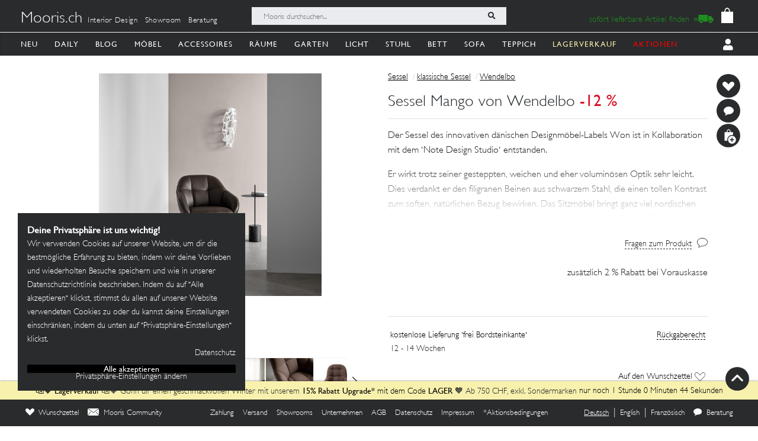

--- FILE ---
content_type: text/html; charset=utf-8
request_url: https://mooris-ch.herokuapp.com/sessel/sessel-mango/115904
body_size: 46918
content:
<!DOCTYPE html>
<html lang="de">
<head>
  <title>Sessel Mango von Wendelbo</title>
  <link href="https://mooris-ch.herokuapp.com/sessel/sessel-mango/115904" rel="canonical" /><meta property="og:url" content="https://mooris-ch.herokuapp.com/sessel/sessel-mango/115904" />
  <link rel="alternate" hreflang="x-default" href="https://mooris-ch.herokuapp.com/sessel/sessel-mango/115904" /><link rel="alternate" hreflang="de" href="https://mooris-ch.herokuapp.com/sessel/sessel-mango/115904" /><link rel="alternate" hreflang="en" href="https://mooris-ch.herokuapp.com/sessel/sessel-mango/115904?locale=en" /><link rel="alternate" hreflang="fr" href="https://mooris-ch.herokuapp.com/sessel/sessel-mango/115904?locale=fr" />

  <meta name="description" content="Der Sessel des innovativen dänischen Designmöbel-Labels Won ist in Kollaboration mit dem •Note Design Studio• entstanden. Er wirkt trotz seiner gesteppten, weichen und eher voluminösen Optik sehr leicht. Dies verdankt er den filigranen Beinen aus schwarzem Stahl, die einen tollen Kontrast zum soften, natürlichen Bezug bewirken. Das Sitzmöbel bringt ganz viel nordischen Charme in dein Wohnzimmer und passt ebenso gut auf einen kühlen Betonboden wie auf einen warmen Altbau-Parkett. Dass der schöne Sessel in weichem Samtmaterial den Namen •Mango• trägt, kommt nicht von ungefähr. Seine Gestalter liessen sich von der schönen Optik einer frisch aufgeschnittenen und eingeritzten Mango inspirieren, deren Fruchtfleisch sich beim •Umdrehen• der Schale schön herausdrückt. Der tolle Sessel kommt in den schönsten Farben zu dir nach Hause und kann mit einem Hocker ergänzt werden, der das Fläzen nach Feierabend noch bequemer gestaltet.">
  <meta name="mobile-web-app-capable" content="yes"/>
  <meta name="apple-mobile-web-app-status-bar-style" content="black">
  <meta name="apple-mobile-web-app-title" content="Mooris">
  <meta name="turbo-prefetch" content="false">

  <!-- Pinterest -->
<meta name="p:domain_verify" content="1ab329210375cb072a0cf4156f4f0df6">
<!-- End Pinterest -->


  <meta name="csrf-param" content="authenticity_token" />
<meta name="csrf-token" content="oGVd2gRboVwBHaa8pZKdCRni0wKtsCYU7MdfcrXiov8_W4SRMUIE3jOHTxKMedqG6NOXg5yQ0Pqe5pHWJt4umg" />

  <script src="/assets/turbo-a5e4483ed8da2fc31f2665dd1ac46fac6029e83f41cd191cf84c4e243e9112fb.js" type="module"></script>
  <link rel="stylesheet" href="/assets/application-cdf094050b5518bebd22b987ba308d766a1fc336313c19e42621e10a342ef76b.css" media="all" data-turbo-track="reload" />
  <script src="/assets/application-e4cae152947916a5bb3f75f3b13df1b1020799f835614636a0755bf15b5fbfda.js" data-turbo-track="reload"></script>
  <link rel="stylesheet" href="/assets/pdp-e6fa54bf8e54d845fd196058060fdbe178c364faf64563492a95e7302386d7d4.css" media="all" data-turbo-track="reload" />

  <link rel="shortcut icon" href="/assets/flavs/favicon-78c1952be421e5e8180330e33e4650f3ef778770b2cc8b7e70ec8cbc42701130.ico">

<link rel="apple-touch-icon-precomposed" sizes="120x120" href="/assets/flavs/apple-icon-120x120-397b2a6147fdd04483cf07b8bf61ba3fbf996e36f320861d73248c78298e7b06.png">
<link rel="apple-touch-icon-precomposed" sizes="72x72" href="/assets/flavs/apple-icon-72x72-cab20d48b1ec8ea83fec4c2c791cd02496245e3faab7e04465f21128ca6e03d8.png">
<link rel="apple-touch-icon-precomposed" href="/assets/flavs/mooris_touch-12281bc1940de1728cff9ecd3abfff6828cbb9fe42b7fff011a9c1310e0aa621.png">

<link rel="apple-touch-icon" sizes="57x57" href="/assets/flavs/apple-icon-57x57-be11d2786102f29209975688a880de57d000551fa8383f34a55750d4fc890dc2.png">
<link rel="apple-touch-icon" sizes="60x60" href="/assets/flavs/apple-icon-60x60-8963f0c5c08c6de730a8b34c06507135012b8382879a41fbc6c2abea2684e03f.png">
<link rel="apple-touch-icon" sizes="72x72" href="/assets/flavs/apple-icon-72x72-cab20d48b1ec8ea83fec4c2c791cd02496245e3faab7e04465f21128ca6e03d8.png">
<link rel="apple-touch-icon" sizes="76x76" href="/assets/flavs/apple-icon-76x76-1cd35151c485220a8f32e22171357a923397c538a01a59c8d0e2ac5e1617b920.png">
<link rel="apple-touch-icon" sizes="114x114" href="/assets/flavs/apple-icon-114x114-297c324f79a70934db0a0ecf44955bca3a1bac08e5711b3606c5a644ef93f35b.png">
<link rel="apple-touch-icon" sizes="120x120" href="/assets/flavs/apple-icon-120x120-397b2a6147fdd04483cf07b8bf61ba3fbf996e36f320861d73248c78298e7b06.png">
<link rel="apple-touch-icon" sizes="144x144" href="/assets/flavs/apple-icon-144x144-afa7d4df2e781b1351241a8f4ac617a70d8a6012c7fbda28cd2d897b64dd274b.png">
<link rel="apple-touch-icon" sizes="152x152" href="/assets/flavs/apple-icon-152x152-d9cd40391fbc89f5ee0c8b195d7e927a64a58b2ddd50d9fa24769cdd377df082.png">
<link rel="apple-touch-icon" sizes="180x180" href="/assets/flavs/apple-icon-180x180-bc85dde3bdf1ed71e0d867a0e6ae191ec0eed0c848c124b2ed87c4ee7ddb21de.png">
<link rel="icon" type="image/png" sizes="192x192"  href="/assets/flavs/android-icon-192x192-0e052a5da673d102ba0761d648b1f4d33286ef2fa67def5b97c5738618d86549.png">
<link rel="icon" type="image/png" sizes="32x32" href="/assets/flavs/favicon-32x32-c1e5273c571cff0dcb5c39fb3c5cd9cdedf23624115c4be5d3ccecc033465e60.png">
<link rel="icon" type="image/png" sizes="96x96" href="/assets/flavs/favicon-96x96-8ba2eb8d137f05b526a0e8b3cd14e4923d2ec79ee3ee6c3a9de3a36db9edcb63.png">
<link rel="icon" type="image/png" sizes="16x16" href="/assets/flavs/favicon-16x16-0f106f613bd4e554d87a3dff550a1fbfc24c81085f43340e2d689cc02bad9fdc.png">

<meta name="msapplication-TileColor" content="#ffffff">
<meta name="msapplication-TileImage" content="/assets/flavs/ms-icon-144x144-afa7d4df2e781b1351241a8f4ac617a70d8a6012c7fbda28cd2d897b64dd274b.png">
<meta name="theme-color" content="#ffffff">

  <meta name="viewport" content="width=device-width, initial-scale=1">
    <!-- Open Graph -->
  <meta property="og:title" name="og:title" content="Sessel Mango von Wendelbo" />
  <meta property="og:description" content="Der Sessel des innovativen dänischen Designmöbel-Labels Won ist in Kollaboration mit dem •Note Design Studio• entstanden. Er wirkt trotz seiner gesteppten, weichen und eher voluminösen Optik sehr leicht. Dies verdankt er den filigranen Beinen aus schwarzem Stahl, die einen tollen Kontrast zum soften, natürlichen Bezug bewirken. Das Sitzmöbel bringt ganz viel nordischen Charme in dein Wohnzimmer und passt ebenso gut auf einen kühlen Betonboden wie auf einen warmen Altbau-Parkett. Dass der schöne Sessel in weichem Samtmaterial den Namen •Mango• trägt, kommt nicht von ungefähr. Seine Gestalter liessen sich von der schönen Optik einer frisch aufgeschnittenen und eingeritzten Mango inspirieren, deren Fruchtfleisch sich beim •Umdrehen• der Schale schön herausdrückt. Der tolle Sessel kommt in den schönsten Farben zu dir nach Hause und kann mit einem Hocker ergänzt werden, der das Fläzen nach Feierabend noch bequemer gestaltet."/>
  <meta property="og:type" content="product"/>
  <meta property="og:image" content=""/>
  <meta property="og:site_name" content="Mooris - Selected Lifestyle"/>
  <meta property="og:price:amount" content="1741.00"/>
  <meta property="og:price:currency" content="CHF"/>
  <meta property="og:availability" content="instock"/>
  <meta name="turbo-cache-control" content="no-cache"/>
  <link rel="image_src" href=""/>


  <!-- Start VWO Async SmartCode -->
<link rel="preconnect" href="https://dev.visualwebsiteoptimizer.com" />
<script type='text/javascript' id='vwoCode'>
window._vwo_code || (function() {
var account_id=636111,
version=2.1,
settings_tolerance=2000,
hide_element='body',
hide_element_style = 'opacity:0 !important;filter:alpha(opacity=0) !important;background:none !important;transition:none !important;',
/* DO NOT EDIT BELOW THIS LINE */
f=false,w=window,d=document,v=d.querySelector('#vwoCode'),cK='_vwo_'+account_id+'_settings',cc={};try{var c=JSON.parse(localStorage.getItem('_vwo_'+account_id+'_config'));cc=c&&typeof c==='object'?c:{}}catch(e){}var stT=cc.stT==='session'?w.sessionStorage:w.localStorage;code={use_existing_jquery:function(){return typeof use_existing_jquery!=='undefined'?use_existing_jquery:undefined},library_tolerance:function(){return typeof library_tolerance!=='undefined'?library_tolerance:undefined},settings_tolerance:function(){return cc.sT||settings_tolerance},hide_element_style:function(){return'{'+(cc.hES||hide_element_style)+'}'},hide_element:function(){if(performance.getEntriesByName('first-contentful-paint')[0]){return''}return typeof cc.hE==='string'?cc.hE:hide_element},getVersion:function(){return version},finish:function(e){if(!f){f=true;var t=d.getElementById('_vis_opt_path_hides');if(t)t.parentNode.removeChild(t);if(e)(new Image).src='https://dev.visualwebsiteoptimizer.com/ee.gif?a='+account_id+e}},finished:function(){return f},addScript:function(e){var t=d.createElement('script');t.type='text/javascript';if(e.src){t.src=e.src}else{t.text=e.text}d.getElementsByTagName('head')[0].appendChild(t)},load:function(e,t){var i=this.getSettings(),n=d.createElement('script'),r=this;t=t||{};if(i){n.textContent=i;d.getElementsByTagName('head')[0].appendChild(n);if(!w.VWO||VWO.caE){stT.removeItem(cK);r.load(e)}}else{var o=new XMLHttpRequest;o.open('GET',e,true);o.withCredentials=!t.dSC;o.responseType=t.responseType||'text';o.onload=function(){if(t.onloadCb){return t.onloadCb(o,e)}if(o.status===200||o.status===304){_vwo_code.addScript({text:o.responseText})}else{_vwo_code.finish('&e=loading_failure:'+e)}};o.onerror=function(){if(t.onerrorCb){return t.onerrorCb(e)}_vwo_code.finish('&e=loading_failure:'+e)};o.send()}},getSettings:function(){try{var e=stT.getItem(cK);if(!e){return}e=JSON.parse(e);if(Date.now()>e.e){stT.removeItem(cK);return}return e.s}catch(e){return}},init:function(){if(d.URL.indexOf('__vwo_disable__')>-1)return;var e=this.settings_tolerance();w._vwo_settings_timer=setTimeout(function(){_vwo_code.finish();stT.removeItem(cK)},e);var t;if(this.hide_element()!=='body'){t=d.createElement('style');var i=this.hide_element(),n=i?i+this.hide_element_style():'',r=d.getElementsByTagName('head')[0];t.setAttribute('id','_vis_opt_path_hides');v&&t.setAttribute('nonce',v.nonce);t.setAttribute('type','text/css');if(t.styleSheet)t.styleSheet.cssText=n;else t.appendChild(d.createTextNode(n));r.appendChild(t)}else{t=d.getElementsByTagName('head')[0];var n=d.createElement('div');n.style.cssText='z-index: 2147483647 !important;position: fixed !important;left: 0 !important;top: 0 !important;width: 100% !important;height: 100% !important;background: white !important;';n.setAttribute('id','_vis_opt_path_hides');n.classList.add('_vis_hide_layer');t.parentNode.insertBefore(n,t.nextSibling)}var o=window._vis_opt_url||d.URL,s='https://dev.visualwebsiteoptimizer.com/j.php?a='+account_id+'&u='+encodeURIComponent(o)+'&vn='+version;if(w.location.search.indexOf('_vwo_xhr')!==-1){this.addScript({src:s})}else{this.load(s+'&x=true')}}};w._vwo_code=code;code.init();})();
</script>
<!-- End VWO Async SmartCode -->

<script>
	$(document).on('turbo:load', function() {
		if(window.MoorisConsentScreen) {
			window.MoorisConsentScreen.on('confirmed:vwo', function () {
				window.VWO = window.VWO || [];
				window.VWO.init = window.VWO.init || function(state) { window.VWO.consentState = state; }
				window.VWO.init(1);
				return true;
			});
		}
	});
</script>
  <!-- Facebook Pixel Code -->
<script>
    if(window.MoorisConsentScreen) {
      window.MoorisConsentScreen.on('confirmed:facebook', () => {
        !function(f,b,e,v,n,t,s){if(f.fbq)return;n=f.fbq=function(){n.callMethod?
          n.callMethod.apply(n,arguments):n.queue.push(arguments)};if(!f._fbq)f._fbq=n;
          n.push=n;n.loaded=!0;n.version='2.0';n.queue=[];t=b.createElement(e);t.async=!0;
          t.src=v;s=b.getElementsByTagName(e)[0];s.parentNode.insertBefore(t,s)}(window,
          document,'script','https://connect.facebook.net/en_US/fbevents.js');

        fbq('init', '484887541653809');
        fbq('track', "PageView");

        return true
      });
    }
</script>
<!-- End Facebook Pixel Code -->

  <!-- TikTok Pixel Code -->
<script>
  if(window.MoorisConsentScreen) {
    window.MoorisConsentScreen.on('confirmed:tiktok', () => {
      !function (w, d, t) {
        w.TiktokAnalyticsObject=t;var ttq=w[t]=w[t]||[];ttq.methods=["page","track","identify","instances","debug","on","off","once","ready","alias","group","enableCookie","disableCookie"],
          ttq.setAndDefer=function(t,e){t[e]=function(){t.push([e].concat(Array.prototype.slice.call(arguments,0)))}};for(var i=0;i<ttq.methods.length;i++)ttq.setAndDefer(ttq,ttq.methods[i]);
          ttq.instance=function(t){for(var e=ttq._i[t]||[],n=0;n<ttq.methods.length;n++)ttq.setAndDefer(e,ttq.methods[n]);return e},ttq.load=function(e,n){var i="https://analytics.tiktok.com/i18n/pixel/events.js";
            ttq._i=ttq._i||{},ttq._i[e]=[],ttq._i[e]._u=i,ttq._t=ttq._t||{},ttq._t[e]=+new Date,ttq._o=ttq._o||{},ttq._o[e]=n||{};
            var o=document.createElement("script");o.type="text/javascript",o.async=!0,o.src=i+"?sdkid="+e+"&lib="+t;
            var a=document.getElementsByTagName("script")[0];a.parentNode.insertBefore(o,a)};

        ttq.load('CE7FQFBC77U118FBASVG');
        ttq.page();
      }(window, document, 'ttq');
      return true;
    });
  }
</script>
<!-- End TikTok Pixel Code -->

  <!--
  Google Analytics:
  See https://developers.google.com/analytics/devguides/collection/analyticsjs/field-reference#user
-->
<script>
  if(window.MoorisConsentScreen) {
    window.MoorisConsentScreen.on('confirmed:google-analytics', function initGoogleAnalyticsFunc () {
      window.ga=window.ga||function(){(ga.q=ga.q||[]).push(arguments)};ga.l=+new Date;

      let uData = {};
      ga(
        'create',
        'UA-33844102-1',
        'auto',
        uData
      );
      ga('require', 'displayfeatures');
      ga('require', 'ec');
      ga('send', 'pageview');

      this.addResource({
        tag: 'script',
        src: 'https://www.google-analytics.com/analytics.js',
        async: true,
        parent: document.body
      })

      return true
    })
  }
</script>

  <!--
  Google Tag Manager:
  See https://tagmanager.google.com/#/container/accounts/6004234841/containers/47437799/workspaces/2
  GA4 and Google Ads are configured inside GTM, no direct gtag.js needed
-->
<script>
  if(window.MoorisConsentScreen) {
    window.MoorisConsentScreen.on('confirmed:google-tag-manager', function () {
      window.dataLayer = window.dataLayer || [];
      (function(w,d,s,l,i){w[l]=w[l]||[];w[l].push({'gtm.start':
        new Date().getTime(),event:'gtm.js'});var f=d.getElementsByTagName(s)[0],
        j=d.createElement(s),dl=l!='dataLayer'?'&l='+l:'';j.async=true;j.src=
        'https://www.googletagmanager.com/gtm.js?id='+i+dl;f.parentNode.insertBefore(j,f);
      })(window,document,'script','dataLayer','GTM-TRKBGFP');

      return true
    })
  }
</script>
<!-- End Google Tag Manager -->

  <script>
  if(window.MoorisConsentScreen) {
    window.MoorisConsentScreen.on('confirmed:boxalino', function initBoxalinoFunc () {
      let bxLibLink = '//track.bx-cloud.com/static/bav2.min.js'
      let rti = '//bx-cdn.com/static/rti.min.js'

      window._bxq = window._bxq || [];
      window._bxq.push(['setAccount', 'mooris_api']);
      window._bxq.push(['setCookieDomain', 'mooris.ch']);
      window._bxq.push(['trackPageView']);

      this.addResource({
        tag: 'script',
        async: true,
        src: bxLibLink
      });

      this.addResource({
        tag: 'script',
        async: true,
        src: rti
      });
      return true
    })
  }
</script>


  <link rel="manifest" crossorigin="use-credentials" href="/manifest.json">
  <script src="/upup.min.js"></script>

  <script>
//<![CDATA[
window.I18N_LOCALE = 'de';
//]]>
</script>
  
</head>

<body class="new-navigation-bar">
  <!-- Google Tag Manager (noscript) -->
  <noscript>
    <iframe src="https://www.googletagmanager.com/ns.html?id=GTM-TRKBGFP" height="0" width="0" style="display:none;visibility:hidden"></iframe>
  </noscript>
  <!-- End Google Tag Manager (noscript) -->
<div class="wsmenucontainer clearfix">
  <div class="wsmobileheader clearfix">
  <!-- Mobile Header -->
  <div class="wsmobileheader clearfix">
    <a class="animated-arrow" id="wsnavtoggle"><span></span></a>
        <a class="is-history" href="javascript: history.length &gt; 0 ? history.go(-1) : window.location.href=&quot;/search&quot;"><span class="navigation-back"><img alt="back" src="/assets/svg/back-5c79eb46648a32f7cefc97a30d0b1b53c0aea72edc4028068118cd2420cc1763.svg" /></span></a>
      <script>
        $("#wsnavtoggle").css("display", "none");
      </script>
    <div class="smallogo">
      <ul class="mobile-search-bar">
          <div class="mobilewssearch clearfix rightmenu">
    <form class="navigation-top-search-form" data-turboform="true" action="/search" accept-charset="UTF-8" method="get">
      <input
        type="search"
        name="search"
        id="mobilesearch"
        placeholder="Mooris durchsuchen..."
        onfocus="this.placeholder = ''"
        onblur="this.placeholder = 'Mooris durchsuchen...'"
        value=""
        autocomplete="off"
        class=" mobile-bar">
      <span class="clearButton clear-button-extra" onclick="clearButton(); return false;">x</span>
      <button class="btnstyle searching_boxalino" data-loading-text="<i class='fa fa-spinner fa-spin '></i>">
        <i class="searchicon fa fa-search" aria-hidden="true"></i></button>
</form>  </div>
  <ul class="mobilesearch-results d-none" id="mobileautocomplete-search-results">
  </ul>

<script>
  var isHistory = false
  var isMobileClient = false;
  var currentUrl = "/search?filter[facet_theme]=sessel";

  if ($('.is-history:visible')) {
    isHistory = true
  } else {
    isHistory = false
  }

  if($(window).width() < 991)
  {
    $positionning = "mobile_bar"
  } else {
    $positionning = "inside_bar"
  }

  function clearButton() {
    $("#mobilesearch").val('');
    $("#search").val('');

    $("#wsnavtoggle").css("display", "block");
    $(".mobile-cart-icon").css("display", "block");

    if (isMobileClient) {
      $("#mobilesearch").focusout();
      $(".mobilesearch-results").hide();

    }
    if ($('.is-history').length > 0) {
      $("#wsnavtoggle").css("display", "none");
    }
  }

  function searchButton() {

    if ($positionning == "mobile_bar") {
      var search_open_filter = "/search?extra_action=open_filter";
      var search_open_onclick = "";

      $("#mobilesearch").focus(function(){
        $(".mobilesearch-results").show();
        $(".clearButton").show();
        if($.trim($(".mobilesearch-results").html())=='' && $.trim($("#mobilesearch").val())=='') {
          $(".mobilesearch-results").replaceWith('<ul class="mobilesearch-results" id="mobileautocomplete-search-results"><li><a href="' + search_open_filter + '" onclick="' + search_open_onclick + '">Nach Kategorien filtern</a></li><li><a href="/studios">Showrooms</a></li></ul>');
        } else if ($.trim($("#mobilesearch").val())!='' && $.trim($(".mobilesearch-results").html())=='') {
          $.ajax({
            type: 'GET',
            url: '/autocompletesearch',
            data: {
              term: $("#mobilesearch").val(),
              mobile: true
            }
          });
        } else if ($.trim($(".mobilesearch-results").html())=='' || $.trim($("#mobilesearch").val())=='') {
          $(".mobilesearch-results").replaceWith('<ul class="mobilesearch-results" id="mobileautocomplete-search-results"><li><a href="' + search_open_filter + '" onclick="' + search_open_onclick + '">Nach Kategorien filtern</a></li><li><a href="/studios">Showrooms</a></li></ul>');
        }
      });
      $("#mobilesearch").blur(function(){
        if (!isMobileClient) {
          setTimeout('$(".mobilesearch-results").hide(); $(".clearButton").hide();', 500);
        } else {
          setTimeout('$(".clearButton").hide();', 500);
        }
      });
      $("#mobilesearch").on('input', function() {
        if (isMobileClient) {
          // Like this the background is not scrollable, only the mobilesearch-results
          $('body').css("position", "fixed");
        }
        if ($(this).val().length >= 2) return;
        $(".mobilesearch-results").replaceWith('<ul class="mobilesearch-results" id="mobileautocomplete-search-results"><li><a href="' + search_open_filter + '" onclick="' + search_open_onclick + '">Nach Kategorien filtern</a></li><li><a href="/studios">Showrooms</a></li></ul>');
      });
      $( "#mobilesearch" ).autocomplete({
        source: function( request, response ) {
          $.ajax({
            type: 'GET',
            url: '/autocompletesearch',
            data: {
              term: $("#mobilesearch").val(),
              mobile: true
            }
          });
        },
        minLength: 2
      });

    } else {

      $("#search").focus(function(){
        $(".search-results").show();
        $(".clearButton").show();
        if($.trim($(".search-results").html())=='' && $.trim($("#search").val())=='') {
          $(".search-results").replaceWith('<ul class="search-results" id="autocomplete-search-results"><li><a href="/search">Nach Kategorien filtern</a></li></ul>');
        } else if ($.trim($("#search").val())!='' && $.trim($(".search-results").html())=='') {
          $.ajax({
            type: 'GET',
            url: '/autocompletesearch',
            data: {
              term: $("#search").val()
            }
          });
        } else if ($.trim($(".search-results").html())=='' || $.trim($("#search").val())=='') {
          $(".search-results").replaceWith('<ul class="search-results p-2" id="autocomplete-search-results"><div class="search-bar-desktop-arrow "></div><li><a class="text-left menu_underline_hover" href="/search">Nach Kategorien filtern</a></li></ul>');
        }
      });
      $("#search").blur(function(){
        setTimeout('$(".search-results").hide(); $(".clearButton").hide();', 500);
      });
      $("#search").on('input', function() {
        if ($(this).val().length >= 2) return;
        $(".search-results").replaceWith('<ul class="search-results p-2" id="autocomplete-search-results"><div class="search-bar-desktop-arrow "></div><li><a class="text-left menu_underline_hover" href="/search">Nach Kategorien filtern</a></li></ul>');
      });
      $( "#search" ).autocomplete({
        source: function( request, response ) {
          $.ajax({
            type: 'GET',
            url: '/autocompletesearch',
            data: {
              term: $("#search").val()
            }
          });
        },
        minLength: 2
      });

      $("form[data-turboform]").submit(function( event ) {
        if (($.trim($("#search").val()) === "" && $("#search").is(":visible")) || ($.trim($("#mobilesearch").val()) === "" && $("#mobilesearch").is(":visible"))) {
          return false;
        }

        // Because of possible interference between autocomplete ajax requests and the search form,
        // we do a fake ajax request with a timeout on server side ...
        var redirection =  this.action+(this.action.indexOf('?') == -1 ? '?' : '&')+$(this).serialize();
        $.ajax({
          type: 'GET',
          url: '/fake_search_loop',
          data: {
            redirection: redirection
          },
          beforeSend: function(){
            button = $(".searching_boxalino");
            button.html(button.attr("data-loading-text"));
          }
        }).always(function(){
          window.location.href = redirection;
        });

        return false;
      });

    }
  }

  $( document ).on('turbo:load', function() {
    searchButton($positionning);
    // This is a special case. Fill the search-aside bar if there are no entries found...
    setTimeout(function(){
      var moorisSearchScroll = sessionStorage.getItem("mooris_search_scroll");
      if ($("#search-aside").height() < $( window ).height() && moorisSearchScroll <= 1) {
        $("#search-aside").css("height", "100vh");
      }
    }, 1000);
  });
  $(window).scroll(function() {
    if ($(this).scrollTop()) {
      $('#toTop').fadeIn();
    } else {
      $('#toTop').fadeOut();
    }
  });

  $("#toTop").click(function() {
    $("html, body").animate({scrollTop: 0}, 1000);
  });

  $imgForItem = $('.img-for-item')

  $('.item-with-pic').on('mouseover', function() {
    $('.theme-subtheme-img-container').show();
    $('.menu-img-container').hide();
    $('.img-for-item').hide();
    $('#image-for-'+ this.id).show();
  }).bind('mouseout',  function(){
    $('.theme-subtheme-img-container').hide();
    $('#image-for-'+ this.id).hide();
    $('.menu-img-container').show(500);
  });

</script>


      </ul>
      <span class="mobile-cart-icon">
          <div class="cart_counter">
            <a class="cart-icon hide-left-nav" data-remote="true" href="/cart/show_cart"><img alt="Warenkorb" style="width:20px;" src="/assets/svg/bag-long-ears-faf6777072dd93a6d3f0b50fd713d8ceb009aba132640cc3c0fbe18946f5fee1.svg" /></a>
<span class="cart-icon-number" style="color: black"></span>
<script>
// Because the span is not within the a-tag, trigger event like this.
// We don't want to make adaptations in css because of IE ....
$(".cart-icon-number").on('click', function(event){
  $.ajax({
      type: 'GET',
      dataType: "script",
      url: '/cart/show_cart'
  });
});
</script>

          </div>
        </span>
    </div>
  </div>
  <!-- Mobile Header end-->
</div>
<div class="header">
  <!-- Menu -->
  <div class="headtoppart clearfix first-header navigation-top">
  <div class="headerwp">
    <div class="navigation-top-container">
        <div class="navigation-top-services">
          <a class="header-title" href="/">Mooris.ch</a>
          <span class='top-services'>
              <a class="top-service" href="/interior-design">Interior Design</a>
              <a class="top-service" href="/studios">Showroom</a>
              <a class="top-service" href="/online-beratung">Beratung</a>
          </span>
        </div>
      <div class="navigation-top-search">
          <div class="wssearch clearfix rightmenu">
    <form class="navigation-top-search-form" data-turboform="true" action="/search" accept-charset="UTF-8" method="get">
      <input
        type="search"
        name="search"
        id="search"
        placeholder="Mooris durchsuchen..."
        onfocus="this.placeholder = ''"
        onblur="this.placeholder = 'Mooris durchsuchen...'"
        value=""
        autocomplete="off"
        class=" inside-bar">
      <span class="clearButton " onclick="clearButton(); return false;">x</span>
      <button class="btnstyle searching_boxalino" data-loading-text="<i class='fa fa-spinner fa-spin '></i>">
        <i class="searchicon fa fa-search" aria-hidden="true"></i></button>
</form>  </div>
  <ul class="search-results d-none" id="autocomplete-search-results">
  </ul>

<script>
  var isHistory = false
  var isMobileClient = false;
  var currentUrl = "/search?filter[facet_theme]=sessel";

  if ($('.is-history:visible')) {
    isHistory = true
  } else {
    isHistory = false
  }

  if($(window).width() < 991)
  {
    $positionning = "mobile_bar"
  } else {
    $positionning = "inside_bar"
  }

  function clearButton() {
    $("#mobilesearch").val('');
    $("#search").val('');

    $("#wsnavtoggle").css("display", "block");
    $(".mobile-cart-icon").css("display", "block");

    if (isMobileClient) {
      $("#mobilesearch").focusout();
      $(".mobilesearch-results").hide();

    }
    if ($('.is-history').length > 0) {
      $("#wsnavtoggle").css("display", "none");
    }
  }

  function searchButton() {

    if ($positionning == "mobile_bar") {
      var search_open_filter = "/search?extra_action=open_filter";
      var search_open_onclick = "";

      $("#mobilesearch").focus(function(){
        $(".mobilesearch-results").show();
        $(".clearButton").show();
        if($.trim($(".mobilesearch-results").html())=='' && $.trim($("#mobilesearch").val())=='') {
          $(".mobilesearch-results").replaceWith('<ul class="mobilesearch-results" id="mobileautocomplete-search-results"><li><a href="' + search_open_filter + '" onclick="' + search_open_onclick + '">Nach Kategorien filtern</a></li><li><a href="/studios">Showrooms</a></li></ul>');
        } else if ($.trim($("#mobilesearch").val())!='' && $.trim($(".mobilesearch-results").html())=='') {
          $.ajax({
            type: 'GET',
            url: '/autocompletesearch',
            data: {
              term: $("#mobilesearch").val(),
              mobile: true
            }
          });
        } else if ($.trim($(".mobilesearch-results").html())=='' || $.trim($("#mobilesearch").val())=='') {
          $(".mobilesearch-results").replaceWith('<ul class="mobilesearch-results" id="mobileautocomplete-search-results"><li><a href="' + search_open_filter + '" onclick="' + search_open_onclick + '">Nach Kategorien filtern</a></li><li><a href="/studios">Showrooms</a></li></ul>');
        }
      });
      $("#mobilesearch").blur(function(){
        if (!isMobileClient) {
          setTimeout('$(".mobilesearch-results").hide(); $(".clearButton").hide();', 500);
        } else {
          setTimeout('$(".clearButton").hide();', 500);
        }
      });
      $("#mobilesearch").on('input', function() {
        if (isMobileClient) {
          // Like this the background is not scrollable, only the mobilesearch-results
          $('body').css("position", "fixed");
        }
        if ($(this).val().length >= 2) return;
        $(".mobilesearch-results").replaceWith('<ul class="mobilesearch-results" id="mobileautocomplete-search-results"><li><a href="' + search_open_filter + '" onclick="' + search_open_onclick + '">Nach Kategorien filtern</a></li><li><a href="/studios">Showrooms</a></li></ul>');
      });
      $( "#mobilesearch" ).autocomplete({
        source: function( request, response ) {
          $.ajax({
            type: 'GET',
            url: '/autocompletesearch',
            data: {
              term: $("#mobilesearch").val(),
              mobile: true
            }
          });
        },
        minLength: 2
      });

    } else {

      $("#search").focus(function(){
        $(".search-results").show();
        $(".clearButton").show();
        if($.trim($(".search-results").html())=='' && $.trim($("#search").val())=='') {
          $(".search-results").replaceWith('<ul class="search-results" id="autocomplete-search-results"><li><a href="/search">Nach Kategorien filtern</a></li></ul>');
        } else if ($.trim($("#search").val())!='' && $.trim($(".search-results").html())=='') {
          $.ajax({
            type: 'GET',
            url: '/autocompletesearch',
            data: {
              term: $("#search").val()
            }
          });
        } else if ($.trim($(".search-results").html())=='' || $.trim($("#search").val())=='') {
          $(".search-results").replaceWith('<ul class="search-results p-2" id="autocomplete-search-results"><div class="search-bar-desktop-arrow "></div><li><a class="text-left menu_underline_hover" href="/search">Nach Kategorien filtern</a></li></ul>');
        }
      });
      $("#search").blur(function(){
        setTimeout('$(".search-results").hide(); $(".clearButton").hide();', 500);
      });
      $("#search").on('input', function() {
        if ($(this).val().length >= 2) return;
        $(".search-results").replaceWith('<ul class="search-results p-2" id="autocomplete-search-results"><div class="search-bar-desktop-arrow "></div><li><a class="text-left menu_underline_hover" href="/search">Nach Kategorien filtern</a></li></ul>');
      });
      $( "#search" ).autocomplete({
        source: function( request, response ) {
          $.ajax({
            type: 'GET',
            url: '/autocompletesearch',
            data: {
              term: $("#search").val()
            }
          });
        },
        minLength: 2
      });

      $("form[data-turboform]").submit(function( event ) {
        if (($.trim($("#search").val()) === "" && $("#search").is(":visible")) || ($.trim($("#mobilesearch").val()) === "" && $("#mobilesearch").is(":visible"))) {
          return false;
        }

        // Because of possible interference between autocomplete ajax requests and the search form,
        // we do a fake ajax request with a timeout on server side ...
        var redirection =  this.action+(this.action.indexOf('?') == -1 ? '?' : '&')+$(this).serialize();
        $.ajax({
          type: 'GET',
          url: '/fake_search_loop',
          data: {
            redirection: redirection
          },
          beforeSend: function(){
            button = $(".searching_boxalino");
            button.html(button.attr("data-loading-text"));
          }
        }).always(function(){
          window.location.href = redirection;
        });

        return false;
      });

    }
  }

  $( document ).on('turbo:load', function() {
    searchButton($positionning);
    // This is a special case. Fill the search-aside bar if there are no entries found...
    setTimeout(function(){
      var moorisSearchScroll = sessionStorage.getItem("mooris_search_scroll");
      if ($("#search-aside").height() < $( window ).height() && moorisSearchScroll <= 1) {
        $("#search-aside").css("height", "100vh");
      }
    }, 1000);
  });
  $(window).scroll(function() {
    if ($(this).scrollTop()) {
      $('#toTop').fadeIn();
    } else {
      $('#toTop').fadeOut();
    }
  });

  $("#toTop").click(function() {
    $("html, body").animate({scrollTop: 0}, 1000);
  });

  $imgForItem = $('.img-for-item')

  $('.item-with-pic').on('mouseover', function() {
    $('.theme-subtheme-img-container').show();
    $('.menu-img-container').hide();
    $('.img-for-item').hide();
    $('#image-for-'+ this.id).show();
  }).bind('mouseout',  function(){
    $('.theme-subtheme-img-container').hide();
    $('#image-for-'+ this.id).hide();
    $('.menu-img-container').show(500);
  });

</script>


      </div>
      <div class="navigation-top-cart">
          <div class="sofort-navigation-container">
            <div class="nav-sofort-icon">
  <a style="padding-left: 0px" onclick="closeMobileSlider()" class="top_menu_link_identifer" href="/sofort">
    <span class="nav-sofort-text">sofort lieferbare Artikel finden </span>
    <img alt="sofort lieferbar" src="/assets/fast_delivery-851f20335ba3fbb0a96df80441532af0c92b1106b5a7c1d2347e6515e8ed51a4.svg" />
</a></div>

          </div>


        <div class="headertopright">
          <div class="cart_counter d-none d-md-block">
            <a class="cart-icon hide-left-nav" data-remote="true" href="/cart/show_cart"><img alt="Warenkorb" style="width:20px;" src="/assets/svg/bag-long-ears-faf6777072dd93a6d3f0b50fd713d8ceb009aba132640cc3c0fbe18946f5fee1.svg" /></a>
<span class="cart-icon-number" style="color: black"></span>
<script>
// Because the span is not within the a-tag, trigger event like this.
// We don't want to make adaptations in css because of IE ....
$(".cart-icon-number").on('click', function(event){
  $.ajax({
      type: 'GET',
      dataType: "script",
      url: '/cart/show_cart'
  });
});
</script>

          </div>
        </div>
      </div>
    </div>
  </div>
</div>

    <div class="navigation-bottom ">
    <div id="headerfixed">
      <div class="wsmain">
        <nav class="clearfix wsmenu">
            <ul class="mobile-sub wsmenu-list tablet-navigation">
                <li class="nav-sofort-icon-mobile">
  <a style="padding-left: 0px" onclick="closeMobileSlider()" class="top_menu_link_identifer" href="/sofort">
    <span class="nav-sofort-text">sofort lieferbare Artikel finden </span>
    <img alt="sofort lieferbar" src="/assets/fast_delivery-851f20335ba3fbb0a96df80441532af0c92b1106b5a7c1d2347e6515e8ed51a4.svg" />
</a></li>

              <li id="mobile-wsshopmyaccount" class="navigation-login">
                <a href="/users/sign_in" class="login-icon-title-container" onclick="closeMobileSlider()">
                  <i class="fa fa-user"></i>
                  <span class="login-title">Profil</span>
                </a>
              </li>
                <li class="d-lg-none top-services-mobile">
                  <a class="top-service" href="/interior-design">Interior Design</a>
                </li>
                <li class="d-lg-none top-services-mobile">
                  <a class="top-service" href="/studios">Showroom</a>
                </li>
                <li class="d-lg-none top-services-mobile">
                  <a class="top-service" href="/online-beratung">Beratung</a>
                </li>
                  
  <li class="navigation-bottom-item-desktop">
    <a onclick="closeMobileSlider()" title="Neu" class="top_menu_link_identifer" href="/search?filter[facet_store]=neu&nv=0c82d">Neu</a>
  </li>

                  
  <li class="navigation-bottom-item-desktop">
    <a onclick="closeMobileSlider()" title="Daily" class="top_menu_link_identifer" href="/daily/store">Daily</a>
  </li>

                  
  <li class="navigation-bottom-item-desktop">
    <a onclick="closeMobileSlider()" title="Blog" class="top_menu_link_identifer" href="/blog">Blog</a>
  </li>

                  
  <li class="navigation-bottom-item-desktop">
    <a onclick="closeMobileSlider()" title="Möbel" class="top_menu_link_identifer" href="/store?nv=0c82d">Möbel</a>
      <!-- Everything except Room -->
      
<div class="megamenu megamenu-arrow-container">
  <div class="navigation-bottom-item-desktop-arrow"></div>
</div>
<div class="megamenu clearfix megamenu" style="">
  <div class="container-fluid">
    <div class="row">
        <div class="d-none">
          <ul class="wstliststy02 clearfix">
            <li class="wstheading clearfix">
              <a onclick="closeMobileSlider()" class="top_menu_link_identifer" href="/store?nv=0c82d">Möbel</a>
            </li>
          </ul>
        </div>
        <!-- Möbel -->
          <div class="col-lg-3 col-md-12 scene-box">
            <ul class="wstliststy02 clearfix scene_158">
                <li class="wstheading clearfix">
                  <div class="wstheading-container">
                      <a onclick="closeMobileSlider()" class="menu_underline_hover furniture-subtitle-link" href="/search?filter[facet_theme]=stuhl&nv=0c82d">Stuhl</a>
                  </div>
                  <div class="navigation-scenes-icon-container">
                      <img alt="chair" src="/assets/core/navigation_icons/chair-db005dde8776cada0436925f4028d6226bba86f7d3b469241c8924171385b0f5.svg" />
                  </div>
                </li>
              <div class="li-container">
                  <li>
                    <a onclick="closeMobileSlider()" class="menu_underline_hover" href="/search?filter[facet_sub_theme]=hocker&nv=0c82d">Hocker</a>
                  </li>
                  <li>
                    <a onclick="closeMobileSlider()" class="menu_underline_hover" href="/search?filter[facet_sub_theme]=barstuhl&nv=0c82d">Barstuhl</a>
                  </li>
                  <li>
                    <a onclick="closeMobileSlider()" class="menu_underline_hover" href="/search?filter[facet_sub_theme]=armlehnstuhl&nv=0c82d">Armlehnstuhl</a>
                  </li>
                  <li>
                    <a onclick="closeMobileSlider()" class="menu_underline_hover" href="/search?filter[facet_sub_theme]=freischwinger&nv=0c82d">Freischwinger</a>
                  </li>
                  <li>
                    <a onclick="closeMobileSlider()" class="menu_underline_hover" href="/search?filter[facet_sub_theme]=holzstuhl&nv=0c82d">Holzstuhl</a>
                  </li>
                  <li>
                    <a onclick="closeMobileSlider()" class="menu_underline_hover" href="/search?filter[facet_sub_theme]=kunststoff-metallstuhl&nv=0c82d">Kunststoff & Metallstuhl</a>
                  </li>
                  <li>
                    <a onclick="closeMobileSlider()" class="menu_underline_hover" href="/search?filter[facet_sub_theme]=polsterstuhl&nv=0c82d">Polsterstuhl</a>
                  </li>
                  <li>
                    <a onclick="closeMobileSlider()" class="menu_underline_hover" href="/search?filter[facet_sub_theme]=buerostuhl&nv=0c82d">Bürostuhl</a>
                  </li>
              </div>
            </ul>
          </div>
          <div class="col-lg-3 col-md-12 scene-box">
            <ul class="wstliststy02 clearfix scene_160">
                <li class="wstheading clearfix">
                  <div class="wstheading-container">
                      <a onclick="closeMobileSlider()" class="menu_underline_hover furniture-subtitle-link" href="/search?filter[facet_theme]=tisch&nv=0c82d">Tisch</a>
                  </div>
                  <div class="navigation-scenes-icon-container">
                      <img alt="table" src="/assets/core/navigation_icons/table-3a6179b0972ae17e58f264ae294cb4911dbe14d646d137f1364dff98d96d1522.svg" />
                  </div>
                </li>
              <div class="li-container">
                  <li>
                    <a onclick="closeMobileSlider()" class="menu_underline_hover" href="/search?filter[facet_sub_theme]=burotisch&nv=0c82d">Bürotisch</a>
                  </li>
                  <li>
                    <a onclick="closeMobileSlider()" class="menu_underline_hover" href="/search?filter[facet_sub_theme]=eckiger-tisch&nv=0c82d">Eckiger Tisch</a>
                  </li>
                  <li>
                    <a onclick="closeMobileSlider()" class="menu_underline_hover" href="/search?filter[facet_sub_theme]=runder-tisch&nv=0c82d">Runder Tisch</a>
                  </li>
                  <li>
                    <a onclick="closeMobileSlider()" class="menu_underline_hover" href="/search?filter[facet_sub_theme]=sekretar&nv=0c82d">Sekretär</a>
                  </li>
                  <li>
                    <a onclick="closeMobileSlider()" class="menu_underline_hover" href="/search?filter[facet_sub_theme]=tischgestell&nv=0c82d">Tischgestell</a>
                  </li>
              </div>
            </ul>
          </div>
          <div class="col-lg-3 col-md-12 scene-box">
            <ul class="wstliststy02 clearfix scene_154">
                <li class="wstheading clearfix">
                  <div class="wstheading-container">
                      <a onclick="closeMobileSlider()" class="menu_underline_hover furniture-subtitle-link" href="/search?filter[facet_theme]=regal&nv=0c82d">Regal</a>
                  </div>
                  <div class="navigation-scenes-icon-container">
                      <img alt="shelf" src="/assets/core/navigation_icons/shelf-363778714db3f56d479db9962dd362f37760a29dded3118e02d709f7e4345cb7.svg" />
                  </div>
                </li>
              <div class="li-container">
                  <li>
                    <a onclick="closeMobileSlider()" class="menu_underline_hover" href="/search?filter[facet_sub_theme]=anlehnregal&nv=0c82d">Anlehnregal</a>
                  </li>
                  <li>
                    <a onclick="closeMobileSlider()" class="menu_underline_hover" href="/search?filter[facet_sub_theme]=saulenregal&nv=0c82d">Säulenregal</a>
                  </li>
                  <li>
                    <a onclick="closeMobileSlider()" class="menu_underline_hover" href="/search?filter[facet_sub_theme]=standregal&nv=0c82d">Standregal</a>
                  </li>
                  <li>
                    <a onclick="closeMobileSlider()" class="menu_underline_hover" href="/search?filter[facet_sub_theme]=wandregal&nv=0c82d">Wandregal</a>
                  </li>
              </div>
            </ul>
          </div>
          <div class="col-lg-3 col-md-12 scene-box">
            <ul class="wstliststy02 clearfix scene_153">
                <li class="wstheading clearfix">
                  <div class="wstheading-container">
                      <a onclick="closeMobileSlider()" class="menu_underline_hover furniture-subtitle-link" href="/search?filter[facet_theme]=leuchte&nv=0c82d">Licht</a>
                  </div>
                  <div class="navigation-scenes-icon-container">
                      <img alt="light" src="/assets/core/navigation_icons/light-7a0c0ffc263426df5ad44c51d4a0c880712ae976b159657d51ab33eba181b4ff.svg" />
                  </div>
                </li>
              <div class="li-container">
                  <li>
                    <a onclick="closeMobileSlider()" class="menu_underline_hover" href="/search?filter[facet_sub_theme]=deckenleuchte&nv=0c82d">Deckenleuchte</a>
                  </li>
                  <li>
                    <a onclick="closeMobileSlider()" class="menu_underline_hover" href="/search?filter[facet_sub_theme]=dekoleuchte&nv=0c82d">Dekoleuchte</a>
                  </li>
                  <li>
                    <a onclick="closeMobileSlider()" class="menu_underline_hover" href="/search?filter[facet_sub_theme]=leseleuchte&nv=0c82d">Leseleuchte</a>
                  </li>
                  <li>
                    <a onclick="closeMobileSlider()" class="menu_underline_hover" href="/search?filter[facet_sub_theme]=pendelleuchte&nv=0c82d">Pendelleuchte</a>
                  </li>
                  <li>
                    <a onclick="closeMobileSlider()" class="menu_underline_hover" href="/search?filter[facet_sub_theme]=stehleuchte&nv=0c82d">Stehleuchte</a>
                  </li>
                  <li>
                    <a onclick="closeMobileSlider()" class="menu_underline_hover" href="/search?filter[facet_sub_theme]=tischleuchte&nv=0c82d">Tischleuchte</a>
                  </li>
                  <li>
                    <a onclick="closeMobileSlider()" class="menu_underline_hover" href="/search?filter[facet_sub_theme]=wandleuchte&nv=0c82d">Wandleuchte</a>
                  </li>
              </div>
            </ul>
          </div>
          <div class="col-lg-3 col-md-12 scene-box">
            <ul class="wstliststy02 clearfix scene_147">
                <li class="wstheading clearfix">
                  <div class="wstheading-container">
                      <a onclick="closeMobileSlider()" class="menu_underline_hover furniture-subtitle-link" href="/search?filter[facet_theme]=bett&nv=0c82d">Bett</a>
                  </div>
                  <div class="navigation-scenes-icon-container">
                      <img alt="bed" src="/assets/core/navigation_icons/bed-85fd418a54c282bf374a93b04c1dcd4e8ccf94340864f105aeee32ef500b734b.svg" />
                  </div>
                </li>
              <div class="li-container">
                  <li>
                    <a onclick="closeMobileSlider()" class="menu_underline_hover" href="/search?filter[facet_sub_theme]=doppelbett&nv=0c82d">Doppelbett</a>
                  </li>
                  <li>
                    <a onclick="closeMobileSlider()" class="menu_underline_hover" href="/search?filter[facet_sub_theme]=einzelbett&nv=0c82d">Einzelbett</a>
                  </li>
                  <li>
                    <a onclick="closeMobileSlider()" class="menu_underline_hover" href="/search?filter[facet_sub_theme]=gastebett&nv=0c82d">Gästebett</a>
                  </li>
                  <li>
                    <a onclick="closeMobileSlider()" class="menu_underline_hover" href="/search?filter[facet_sub_theme]=zubehor&nv=0c82d">Zubehör</a>
                  </li>
                  <li>
                    <a onclick="closeMobileSlider()" class="menu_underline_hover" href="/search?filter[facet_sub_theme]=matratze&nv=0c82d">Matratze</a>
                  </li>
              </div>
            </ul>
          </div>
          <div class="col-lg-3 col-md-12 scene-box">
            <ul class="wstliststy02 clearfix scene_152">
                <li class="wstheading clearfix">
                  <div class="wstheading-container">
                      <a onclick="closeMobileSlider()" class="menu_underline_hover furniture-subtitle-link" href="/kleiderschrank">Kommode & Kleiderschrank</a>
                  </div>
                  <div class="navigation-scenes-icon-container">
                      <img alt="chestofdrawerswardrobe" src="/assets/core/navigation_icons/chestofdrawerswardrobe-138b6955b76b292afeebaa75ade83c07f93f3de2a63fe9b56e85a9515a375e52.svg" />
                  </div>
                </li>
              <div class="li-container">
                  <li>
                    <a onclick="closeMobileSlider()" class="menu_underline_hover" href="/search?filter[facet_sub_theme]=kleiderschrank&nv=0c82d">Kleiderschrank</a>
                  </li>
                  <li>
                    <a onclick="closeMobileSlider()" class="menu_underline_hover" href="/search?filter[facet_sub_theme]=kleiderstander&nv=0c82d">Kleiderständer</a>
                  </li>
                  <li>
                    <a onclick="closeMobileSlider()" class="menu_underline_hover" href="/search?filter[facet_sub_theme]=kommode&nv=0c82d">Kommode</a>
                  </li>
                  <li>
                    <a onclick="closeMobileSlider()" class="menu_underline_hover" href="/search?filter[facet_sub_theme]=kuchenschrank&nv=0c82d">Küchenschrank</a>
                  </li>
                  <li>
                    <a onclick="closeMobileSlider()" class="menu_underline_hover" href="/search?filter[facet_sub_theme]=rollkorpus&nv=0c82d">Rollkorpus</a>
                  </li>
                  <li>
                    <a onclick="closeMobileSlider()" class="menu_underline_hover" href="/search?filter[facet_sub_theme]=vitrine&nv=0c82d">Vitrine</a>
                  </li>
              </div>
            </ul>
          </div>
          <div class="col-lg-3 col-md-12 scene-box">
            <ul class="wstliststy02 clearfix scene_156">
                <li class="wstheading clearfix">
                  <div class="wstheading-container">
                      <a onclick="closeMobileSlider()" class="menu_underline_hover furniture-subtitle-link" href="/search?filter[facet_theme]=sideboard&nv=0c82d">Sideboard</a>
                  </div>
                  <div class="navigation-scenes-icon-container">
                      <img alt="sideboard" src="/assets/core/navigation_icons/sideboard-0f673d5855c46fd0893d6968ae228bcc493fc0797e2956212dc7ddc62880519e.svg" />
                  </div>
                </li>
              <div class="li-container">
                  <li>
                    <a onclick="closeMobileSlider()" class="menu_underline_hover" href="/search?filter[facet_sub_theme]=konsole&nv=0c82d">Konsole</a>
                  </li>
                  <li>
                    <a onclick="closeMobileSlider()" class="menu_underline_hover" href="/search?filter[facet_sub_theme]=lowboard&nv=0c82d">Lowboard</a>
                  </li>
                  <li>
                    <a onclick="closeMobileSlider()" class="menu_underline_hover" href="/search?filter[facet_sub_theme]=classic-sideboard&nv=0c82d">Sideboard</a>
                  </li>
                  <li>
                    <a onclick="closeMobileSlider()" class="menu_underline_hover" href="/search?filter[facet_sub_theme]=tv-mobel&nv=0c82d">TV-Möbel</a>
                  </li>
              </div>
            </ul>
          </div>
          <div class="col-lg-3 col-md-12 scene-box">
            <ul class="wstliststy02 clearfix scene_157">
                <li class="wstheading clearfix">
                  <div class="wstheading-container">
                      <a onclick="closeMobileSlider()" class="menu_underline_hover furniture-subtitle-link" href="/search?filter[facet_theme]=sofa&nv=0c82d">Sofa</a>
                  </div>
                  <div class="navigation-scenes-icon-container">
                      <img alt="sofa" src="/assets/core/navigation_icons/sofa-586bde44639deeb2318991e63c31a153a45186155f5476e0bb93e3cf6a6331a3.svg" />
                  </div>
                </li>
              <div class="li-container">
                  <li>
                    <a onclick="closeMobileSlider()" class="menu_underline_hover" href="/search?filter[facet_sub_theme]=2-3-sofa&nv=0c82d">2-3 Sofa</a>
                  </li>
                  <li>
                    <a onclick="closeMobileSlider()" class="menu_underline_hover" href="/search?filter[facet_sub_theme]=daybed&nv=0c82d">Daybed</a>
                  </li>
                  <li>
                    <a onclick="closeMobileSlider()" class="menu_underline_hover" href="/search?filter[facet_sub_theme]=ecksofa&nv=0c82d">Ecksofa</a>
                  </li>
                  <li>
                    <a onclick="closeMobileSlider()" class="menu_underline_hover" href="/search?filter[facet_sub_theme]=schlafsofa&nv=0c82d">Schlafsofa</a>
                  </li>
                  <li>
                    <a onclick="closeMobileSlider()" class="menu_underline_hover" href="/search?filter[facet_sub_theme]=2-sitzer&nv=0c82d">2 Sitzer</a>
                  </li>
              </div>
            </ul>
          </div>
          <div class="col-lg-3 col-md-12 scene-box">
            <ul class="wstliststy02 clearfix scene_155">
                <li class="wstheading clearfix">
                  <div class="wstheading-container">
                      <a onclick="closeMobileSlider()" class="menu_underline_hover furniture-subtitle-link" href="/search?filter[facet_theme]=sessel&nv=0c82d">Sessel</a>
                  </div>
                  <div class="navigation-scenes-icon-container">
                      <img alt="armchair" src="/assets/core/navigation_icons/armchair-1bbb1b5d37ba2cabf47249557d463aad1d76df3b7d9aa0bde12a223431eb2e57.svg" />
                  </div>
                </li>
              <div class="li-container">
                  <li>
                    <a onclick="closeMobileSlider()" class="menu_underline_hover" href="/search?filter[facet_sub_theme]=pouf&nv=0c82d">Pouf & Hocker</a>
                  </li>
                  <li>
                    <a onclick="closeMobileSlider()" class="menu_underline_hover" href="/search?filter[facet_sub_theme]=relaxliege&nv=0c82d">Relaxliege</a>
                  </li>
                  <li>
                    <a onclick="closeMobileSlider()" class="menu_underline_hover" href="/search?filter[facet_sub_theme]=schaukelstuhl&nv=0c82d">Schaukelstuhl</a>
                  </li>
                  <li>
                    <a onclick="closeMobileSlider()" class="menu_underline_hover" href="/search?filter[facet_sub_theme]=sessel&nv=0c82d">Sessel</a>
                  </li>
              </div>
            </ul>
          </div>
          <div class="col-lg-3 col-md-12 scene-box">
            <ul class="wstliststy02 clearfix scene_146">
                <li class="wstheading clearfix">
                  <div class="wstheading-container">
                      <a onclick="closeMobileSlider()" class="menu_underline_hover furniture-subtitle-link" href="/search?filter[facet_theme]=beistelltisch&nv=0c82d">Beistelltisch</a>
                  </div>
                  <div class="navigation-scenes-icon-container">
                      <img alt="side-table" src="/assets/core/navigation_icons/side-table-25b6c6b8e8cefb255578e9446b4efb58b8408326075274a092b6e24c09555a9c.svg" />
                  </div>
                </li>
              <div class="li-container">
                  <li>
                    <a onclick="closeMobileSlider()" class="menu_underline_hover" href="/search?filter[facet_sub_theme]=barwagen&nv=0c82d">Barwagen</a>
                  </li>
                  <li>
                    <a onclick="closeMobileSlider()" class="menu_underline_hover" href="/search?filter[facet_sub_theme]=Beistelltisch&nv=0c82d">Beistelltisch</a>
                  </li>
                  <li>
                    <a onclick="closeMobileSlider()" class="menu_underline_hover" href="/search?filter[facet_sub_theme]=couchtisch&nv=0c82d">Couchtisch</a>
                  </li>
                  <li>
                    <a onclick="closeMobileSlider()" class="menu_underline_hover" href="/search?filter[facet_sub_theme]=nachttisch&nv=0c82d">Nachttisch</a>
                  </li>
                  <li>
                    <a onclick="closeMobileSlider()" class="menu_underline_hover" href="/search?filter[facet_sub_theme]=tischset&nv=0c82d">Tisch-Set</a>
                  </li>
              </div>
            </ul>
          </div>
          <div class="col-lg-3 col-md-12 scene-box">
            <ul class="wstliststy02 clearfix scene_159">
                <li class="wstheading clearfix">
                  <div class="wstheading-container">
                      <a onclick="closeMobileSlider()" class="menu_underline_hover furniture-subtitle-link" href="/search?filter[facet_theme]=teppich&nv=0c82d">Teppich</a>
                  </div>
                  <div class="navigation-scenes-icon-container">
                      <img alt="rugs" src="/assets/core/navigation_icons/rugs-9e5b5ca2930fb4fe647015b3b3897290e2a0dbbafd3e59abb9e7ed8c17e2f2d3.svg" />
                  </div>
                </li>
              <div class="li-container">
                  <li>
                    <a onclick="closeMobileSlider()" class="menu_underline_hover" href="/search?filter[facet_sub_theme]=eckig&nv=0c82d">Eckige Teppiche</a>
                  </li>
                  <li>
                    <a onclick="closeMobileSlider()" class="menu_underline_hover" href="/search?filter[facet_sub_theme]=rund&nv=0c82d">Runde Teppiche</a>
                  </li>
                  <li>
                    <a onclick="closeMobileSlider()" class="menu_underline_hover" href="/search?filter[facet_sub_theme]=felle&nv=0c82d">Felle & Fellteppiche</a>
                  </li>
                  <li>
                    <a onclick="closeMobileSlider()" class="menu_underline_hover" href="/search?filter[facet_sub_theme]=outdoor&nv=0c82d">Indoor & Outdoor Teppiche</a>
                  </li>
                  <li>
                    <a onclick="closeMobileSlider()" class="menu_underline_hover" href="/search?filter[facet_sub_theme]=laufer&nv=0c82d">Indoor Läufer</a>
                  </li>
                  <li>
                    <a onclick="closeMobileSlider()" class="menu_underline_hover" href="/search?filter[facet_sub_theme]=turvorleger&nv=0c82d">Türvorleger</a>
                  </li>
                  <li>
                    <a onclick="closeMobileSlider()" class="menu_underline_hover" href="/search?filter[facet_sub_theme]=outdoor-laufer&nv=0c82d">Outdoor Läufer</a>
                  </li>
              </div>
            </ul>
          </div>
          <div class="col-lg-3 col-md-12 scene-box">
            <ul class="wstliststy02 clearfix scene_149">
                <li class="wstheading clearfix">
                  <div class="wstheading-container">
                      <a onclick="closeMobileSlider()" class="menu_underline_hover furniture-subtitle-link" href="/search?filter[facet_theme]=garderobe&nv=0c82d">Garderobe</a>
                  </div>
                  <div class="navigation-scenes-icon-container">
                      <img alt="wardrobe" src="/assets/core/navigation_icons/wardrobe-651ce90636b418ec9642a196b1faed67fffe5face13976e026288efd2121cca1.svg" />
                  </div>
                </li>
              <div class="li-container">
                  <li>
                    <a onclick="closeMobileSlider()" class="menu_underline_hover" href="/search?filter[facet_sub_theme]=anlehngarderobe&nv=0c82d">Anlehngarderobe</a>
                  </li>
                  <li>
                    <a onclick="closeMobileSlider()" class="menu_underline_hover" href="/search?filter[facet_sub_theme]=schirmstander&nv=0c82d">Schirmständer</a>
                  </li>
                  <li>
                    <a onclick="closeMobileSlider()" class="menu_underline_hover" href="/search?filter[facet_sub_theme]=schuhregal&nv=0c82d">Schuhregal</a>
                  </li>
                  <li>
                    <a onclick="closeMobileSlider()" class="menu_underline_hover" href="/search?filter[facet_sub_theme]=standgarderobe&nv=0c82d">Standgarderobe</a>
                  </li>
                  <li>
                    <a onclick="closeMobileSlider()" class="menu_underline_hover" href="/search?filter[facet_sub_theme]=wandgarderobe&nv=0c82d">Wandgarderobe</a>
                  </li>
                  <li>
                    <a onclick="closeMobileSlider()" class="menu_underline_hover" href="/search?filter[facet_sub_theme]=schlusselablage&nv=0c82d">Schlüsselablage</a>
                  </li>
                  <li>
                    <a onclick="closeMobileSlider()" class="menu_underline_hover" href="/search?filter[facet_sub_theme]=wandhaken&nv=0c82d">Wandhaken</a>
                  </li>
              </div>
            </ul>
          </div>
          <div class="col-lg-3 col-md-12 scene-box">
            <ul class="wstliststy02 clearfix scene_145">
                <li class="wstheading clearfix">
                  <div class="wstheading-container">
                      <a onclick="closeMobileSlider()" class="menu_underline_hover furniture-subtitle-link" href="/search?filter[facet_theme]=bank&nv=0c82d">Bank</a>
                  </div>
                  <div class="navigation-scenes-icon-container">
                      <img alt="bench" src="/assets/core/navigation_icons/bench-64cfd10db6dbe687d686b018f3974d0fceb5167d909ea4599a801438dbdd1709.svg" />
                  </div>
                </li>
              <div class="li-container">
                  <li>
                    <a onclick="closeMobileSlider()" class="menu_underline_hover" href="/search?filter[facet_sub_theme]=sitzbank&nv=0c82d">Sitzbank</a>
                  </li>
                  <li>
                    <a onclick="closeMobileSlider()" class="menu_underline_hover" href="/search?filter[facet_sub_theme]=gartenbank&nv=0c82d">Gartenbank</a>
                  </li>
              </div>
            </ul>
          </div>
          <div class="col-lg-3 col-md-12 scene-box">
            <ul class="wstliststy02 clearfix scene_150">
                <li class="wstheading clearfix">
                  <div class="wstheading-container">
                      <a onclick="closeMobileSlider()" class="menu_underline_hover furniture-subtitle-link" href="/search?filter[facet_theme]=garten&nv=0c82d">Garten</a>
                  </div>
                  <div class="navigation-scenes-icon-container">
                      <img alt="outdoor" src="/assets/core/navigation_icons/outdoor-d0fd229b00290f3d50818829c02e6653cdf81dda656e24c2fc5f44c8e864d396.svg" />
                  </div>
                </li>
              <div class="li-container">
                  <li>
                    <a onclick="closeMobileSlider()" class="menu_underline_hover" href="/search?filter[facet_sub_theme]=aussenleuchte&nv=0c82d">Aussenleuchte</a>
                  </li>
                  <li>
                    <a onclick="closeMobileSlider()" class="menu_underline_hover" href="/search?filter[facet_sub_theme]=gartenaccessoires&nv=0c82d">Gartenaccessoires</a>
                  </li>
                  <li>
                    <a onclick="closeMobileSlider()" class="menu_underline_hover" href="/search?filter[facet_sub_theme]=gartenbank&nv=0c82d">Gartenbank</a>
                  </li>
                  <li>
                    <a onclick="closeMobileSlider()" class="menu_underline_hover" href="/search?filter[facet_sub_theme]=gartenliege&nv=0c82d">Gartenliege</a>
                  </li>
                  <li>
                    <a onclick="closeMobileSlider()" class="menu_underline_hover" href="/search?filter[facet_sub_theme]=gartenstuhl&nv=0c82d">Gartenstuhl</a>
                  </li>
                  <li>
                    <a onclick="closeMobileSlider()" class="menu_underline_hover" href="/search?filter[facet_sub_theme]=gartentisch&nv=0c82d">Gartentisch</a>
                  </li>
                  <li>
                    <a onclick="closeMobileSlider()" class="menu_underline_hover" href="/search?filter[facet_sub_theme]=loungemobel&nv=0c82d">Loungemöbel</a>
                  </li>
                  <li>
                    <a onclick="closeMobileSlider()" class="menu_underline_hover" href="/search?filter[facet_sub_theme]=sonnenschirm&nv=0c82d">Sonnenschirme</a>
                  </li>
                  <li>
                    <a onclick="closeMobileSlider()" class="menu_underline_hover" href="/search?filter[facet_store]=gartensets&nv=0c82d">Gartensets</a>
                  </li>
              </div>
            </ul>
          </div>
          <div class="col-lg-3 col-md-12 scene-box">
            <ul class="wstliststy02 clearfix scene_151">
                <li class="wstheading clearfix">
                  <div class="wstheading-container">
                      <a onclick="closeMobileSlider()" class="menu_underline_hover furniture-subtitle-link" href="/search?filter[facet_theme]=kinder&nv=0c82d">Kinder</a>
                  </div>
                  <div class="navigation-scenes-icon-container">
                      <img alt="children" src="/assets/core/navigation_icons/children-233ca8060d918b4d1283c9e9e8795d267bd56fc10ed0173e3a669f9c24b3aad2.svg" />
                  </div>
                </li>
              <div class="li-container">
                  <li>
                    <a onclick="closeMobileSlider()" class="menu_underline_hover" href="/search?filter[facet_sub_theme]=kindermobel&nv=0c82d">Kindermöbel</a>
                  </li>
                  <li>
                    <a onclick="closeMobileSlider()" class="menu_underline_hover" href="/search?filter[facet_sub_theme]=kinderteppich&nv=0c82d">Kinderteppich</a>
                  </li>
                  <li>
                    <a onclick="closeMobileSlider()" class="menu_underline_hover" href="/search?filter[facet_sub_theme]=kinderleuchte&nv=0c82d">Kinderleuchte</a>
                  </li>
                  <li>
                    <a onclick="closeMobileSlider()" class="menu_underline_hover" href="/search?filter[facet_sub_theme]=kinderzimmer-dekoration&nv=0c82d">Kinderzimmer Dekoration</a>
                  </li>
                  <li>
                    <a onclick="closeMobileSlider()" class="menu_underline_hover" href="/search?filter[facet_sub_theme]=spielsachen&nv=0c82d">Spielsachen</a>
                  </li>
                  <li>
                    <a onclick="closeMobileSlider()" class="menu_underline_hover" href="/search?filter[facet_sub_theme]=kindertextilien&nv=0c82d">Kindertextilien</a>
                  </li>
                  <li>
                    <a onclick="closeMobileSlider()" class="menu_underline_hover" href="/search?filter[facet_sub_theme]=kinderkleider&nv=0c82d">Kinderkleider</a>
                  </li>
              </div>
            </ul>
          </div>
        <!-- Möbel end -->
    </div>
  </div>
</div>


      <!-- Everything except Room end -->
  </li>

                  
  <li class="navigation-bottom-item-desktop">
    <a onclick="closeMobileSlider()" title="Accessoires" class="top_menu_link_identifer" href="/accessoires">Accessoires</a>
      <!-- Everything except Room -->
      
<div class="megamenu megamenu-arrow-container">
  <div class="navigation-bottom-item-desktop-arrow"></div>
</div>
<div class="megamenu clearfix megamenu" style="">
  <div class="container-fluid">
    <div class="row">
        <div class="d-none">
          <ul class="wstliststy02 clearfix">
            <li class="wstheading clearfix">
              <a onclick="closeMobileSlider()" class="top_menu_link_identifer" href="/accessoires">Accessoires</a>
            </li>
          </ul>
        </div>
        <!-- Möbel -->
          <div class="col-lg-3 col-md-12 scene-box">
            <ul class="wstliststy02 clearfix scene_234">
                <li class="wstheading clearfix">
                  <div class="wstheading-container">
                      <a onclick="closeMobileSlider()" class="menu_underline_hover furniture-subtitle-link" href="/search?filter[facet_theme]=gedeckter-tisch&nv=5b58e&nv=0c82d">Gedeckter Tisch</a>
                  </div>
                  <div class="navigation-scenes-icon-container">
                      <img alt="table_set" src="/assets/core/navigation_icons/table_set-62c9dc175d2f3f63e456e6880b1ae56bbe09b993287893d8b3f0bbfb87f0a98f.svg" />
                  </div>
                </li>
              <div class="li-container">
                  <li>
                    <a onclick="closeMobileSlider()" class="menu_underline_hover" href="/search?filter[facet_sub_theme]=besteck&nv=0c82d">Besteck</a>
                  </li>
                  <li>
                    <a onclick="closeMobileSlider()" class="menu_underline_hover" href="/search?filter[facet_sub_theme]=geschirr&nv=0c82d">	 Geschirr</a>
                  </li>
                  <li>
                    <a onclick="closeMobileSlider()" class="menu_underline_hover" href="/search?filter[facet_sub_theme]=glaser-karaffen&nv=0c82d">Gläser & Karaffen</a>
                  </li>
                  <li>
                    <a onclick="closeMobileSlider()" class="menu_underline_hover" href="/search?filter[facet_sub_theme]=schusseln-schalen&nv=0c82d">Schüsseln & Schalen</a>
                  </li>
                  <li>
                    <a onclick="closeMobileSlider()" class="menu_underline_hover" href="/search?filter[facet_sub_theme]=tassen&nv=0c82d">Tassen & Kannen</a>
                  </li>
                  <li>
                    <a onclick="closeMobileSlider()" class="menu_underline_hover" href="/search?filter[facet_sub_theme]=textilien&nv=0c82d">Textilien</a>
                  </li>
                  <li>
                    <a onclick="closeMobileSlider()" class="menu_underline_hover" href="/search?filter[facet_sub_theme]=wein-bar-zubehor&nv=0c82d">Wein & Bar Zubehör</a>
                  </li>
              </div>
            </ul>
          </div>
          <div class="col-lg-3 col-md-12 scene-box">
            <ul class="wstliststy02 clearfix scene_235">
                <li class="wstheading clearfix">
                  <div class="wstheading-container">
                      <a onclick="closeMobileSlider()" class="menu_underline_hover furniture-subtitle-link" href="/search?filter[facet_theme]=buro&nv=5b58e&nv=0c82d">Büro Accessoire</a>
                  </div>
                  <div class="navigation-scenes-icon-container">
                      <img alt="office_accessoires" src="/assets/core/navigation_icons/office_accessoires-92d72c81dfc2f073bbdf199ebf5a850f6164bd381fa5c4dd6e500e4717ac1726.svg" />
                  </div>
                </li>
              <div class="li-container">
                  <li>
                    <a onclick="closeMobileSlider()" class="menu_underline_hover" href="/search?filter[facet_sub_theme]=organizer&nv=0c82d">Organizer</a>
                  </li>
                  <li>
                    <a onclick="closeMobileSlider()" class="menu_underline_hover" href="/search?filter[facet_sub_theme]=papeterie&nv=0c82d">Papeterie</a>
                  </li>
                  <li>
                    <a onclick="closeMobileSlider()" class="menu_underline_hover" href="/search?filter[facet_sub_theme]=papierkorb&nv=0c82d">Papierkorb</a>
                  </li>
                  <li>
                    <a onclick="closeMobileSlider()" class="menu_underline_hover" href="/search?filter[facet_sub_theme]=pinnwand&nv=0c82d">Pinnwand</a>
                  </li>
                  <li>
                    <a onclick="closeMobileSlider()" class="menu_underline_hover" href="/search?filter[facet_sub_theme]=schreibutensilien&nv=0c82d">Schreibutensilien</a>
                  </li>
                  <li>
                    <a onclick="closeMobileSlider()" class="menu_underline_hover" href="/search?filter[facet_sub_theme]=zeitschriftenhalter&nv=0c82d">Zeitschriftenhalter</a>
                  </li>
              </div>
            </ul>
          </div>
          <div class="col-lg-3 col-md-12 scene-box">
            <ul class="wstliststy02 clearfix scene_236">
                <li class="wstheading clearfix">
                  <div class="wstheading-container">
                      <a onclick="closeMobileSlider()" class="menu_underline_hover furniture-subtitle-link" href="/search?filter[facet_theme]=wohntextilien&nv=5b58e&nv=0c82d">Wohntextilien</a>
                  </div>
                  <div class="navigation-scenes-icon-container">
                      <img alt="home_textiles" src="/assets/core/navigation_icons/home_textiles-c82f907d6079a52ef79179a569ccbf1c04e3b71fb951c6c2d6a689be4f4374c2.svg" />
                  </div>
                </li>
              <div class="li-container">
                  <li>
                    <a onclick="closeMobileSlider()" class="menu_underline_hover" href="/search?filter[facet_sub_theme]=bettwasche&nv=0c82d">Bettwäsche</a>
                  </li>
                  <li>
                    <a onclick="closeMobileSlider()" class="menu_underline_hover" href="/search?filter[facet_sub_theme]=duvets-kopfkissen&nv=0c82d">Duvets & Kopfkissen</a>
                  </li>
                  <li>
                    <a onclick="closeMobileSlider()" class="menu_underline_hover" href="/search?filter[facet_sub_theme]=fixleintuch&nv=0c82d">Fixleintuch</a>
                  </li>
                  <li>
                    <a onclick="closeMobileSlider()" class="menu_underline_hover" href="/search?filter[facet_sub_theme]=plaid&nv=0c82d">Plaids</a>
                  </li>
                  <li>
                    <a onclick="closeMobileSlider()" class="menu_underline_hover" href="/search?filter[facet_sub_theme]=vorhang&nv=0c82d">Vorhänge</a>
                  </li>
                  <li>
                    <a onclick="closeMobileSlider()" class="menu_underline_hover" href="/search?filter[facet_sub_theme]=zierkissen&nv=0c82d">Zierkissen</a>
                  </li>
              </div>
            </ul>
          </div>
          <div class="col-lg-3 col-md-12 scene-box">
            <ul class="wstliststy02 clearfix scene_237">
                <li class="wstheading clearfix">
                  <div class="wstheading-container">
                      <a onclick="closeMobileSlider()" class="menu_underline_hover furniture-subtitle-link" href="/search?filter[facet_theme]=aufbewahrung&nv=5b58e&nv=0c82d">Aufbewahrung</a>
                  </div>
                  <div class="navigation-scenes-icon-container">
                      <img alt="boxes" src="/assets/core/navigation_icons/boxes-c2e3c6edbfe519b956c41587186f623f3235399b0b913c7d0b5ee114f484926c.svg" />
                  </div>
                </li>
              <div class="li-container">
                  <li>
                    <a onclick="closeMobileSlider()" class="menu_underline_hover" href="/search?filter[facet_sub_theme]=Körbe&nv=0c82d">Körbe</a>
                  </li>
                  <li>
                    <a onclick="closeMobileSlider()" class="menu_underline_hover" href="/search?filter[facet_sub_theme]=boxen&nv=0c82d">Boxen</a>
                  </li>
                  <li>
                    <a onclick="closeMobileSlider()" class="menu_underline_hover" href="/search?filter[facet_sub_theme]=organizer&nv=0c82d">Organizer</a>
                  </li>
                  <li>
                    <a onclick="closeMobileSlider()" class="menu_underline_hover" href="/search?filter[facet_sub_theme]=schmuckkastchen&nv=0c82d">Schmuckkästchen</a>
                  </li>
                  <li>
                    <a onclick="closeMobileSlider()" class="menu_underline_hover" href="/search?filter[facet_sub_theme]=zeitschriftenhalter&nv=0c82d">Zeitschriftenhalter</a>
                  </li>
              </div>
            </ul>
          </div>
          <div class="col-lg-3 col-md-12 scene-box">
            <ul class="wstliststy02 clearfix scene_238">
                <li class="wstheading clearfix">
                  <div class="wstheading-container">
                      <a onclick="closeMobileSlider()" class="menu_underline_hover furniture-subtitle-link" href="/search?filter[facet_theme]=kochen-backen&nv=5b58e&nv=0c82d">Kochen & Backen</a>
                  </div>
                  <div class="navigation-scenes-icon-container">
                      <img alt="cooking" src="/assets/core/navigation_icons/cooking-4987a5a0f12416310addc1c50c01a9647a87b683550b77a15695b12921b834fc.svg" />
                  </div>
                </li>
              <div class="li-container">
                  <li>
                    <a onclick="closeMobileSlider()" class="menu_underline_hover" href="/search?filter[facet_sub_theme]=genuss&nv=0c82d">Genuss</a>
                  </li>
                  <li>
                    <a onclick="closeMobileSlider()" class="menu_underline_hover" href="/search?filter[facet_sub_theme]=gewurzaufbewahrung&nv=0c82d">Gewürzaufbewahrung</a>
                  </li>
                  <li>
                    <a onclick="closeMobileSlider()" class="menu_underline_hover" href="/search?filter[facet_sub_theme]=kuchengerate&nv=0c82d">Küchengeräte</a>
                  </li>
                  <li>
                    <a onclick="closeMobileSlider()" class="menu_underline_hover" href="/search?filter[facet_sub_theme]=kuchenhelfer&nv=0c82d">Küchenhelfer</a>
                  </li>
                  <li>
                    <a onclick="closeMobileSlider()" class="menu_underline_hover" href="/search?filter[facet_sub_theme]=kuchentextilien&nv=0c82d">Küchentextilien</a>
                  </li>
                  <li>
                    <a onclick="closeMobileSlider()" class="menu_underline_hover" href="/search?filter[facet_sub_theme]=messer-schneidebretter&nv=0c82d">Messer & Schneidebretter</a>
                  </li>
                  <li>
                    <a onclick="closeMobileSlider()" class="menu_underline_hover" href="/search?filter[facet_sub_theme]=pfannen-topfe&nv=0c82d">Pfannen & Töpfe</a>
                  </li>
                  <li>
                    <a onclick="closeMobileSlider()" class="menu_underline_hover" href="/search?filter[facet_sub_theme]=trinkflaschen&nv=0c82d">Trinkflaschen</a>
                  </li>
              </div>
            </ul>
          </div>
          <div class="col-lg-3 col-md-12 scene-box">
            <ul class="wstliststy02 clearfix scene_239">
                <li class="wstheading clearfix">
                  <div class="wstheading-container">
                      <a onclick="closeMobileSlider()" class="menu_underline_hover furniture-subtitle-link" href="/search?filter[facet_theme]=bad&nv=5b58e&nv=0c82d">Bad</a>
                  </div>
                  <div class="navigation-scenes-icon-container">
                      <img alt="bath" src="/assets/core/navigation_icons/bath-59169d2fb3fd9a066dffcae27097e7f746ba4e730e60c7833e3c91ecbbd84cbe.svg" />
                  </div>
                </li>
              <div class="li-container">
                  <li>
                    <a onclick="closeMobileSlider()" class="menu_underline_hover" href="/search?filter[facet_sub_theme]=badaccessoires&nv=0c82d">Badaccessoires</a>
                  </li>
                  <li>
                    <a onclick="closeMobileSlider()" class="menu_underline_hover" href="/search?filter[facet_sub_theme]=bademobel&nv=0c82d">Bademöbel</a>
                  </li>
                  <li>
                    <a onclick="closeMobileSlider()" class="menu_underline_hover" href="/search?filter[facet_sub_theme]=badtextilien&nv=0c82d">Badtextilien</a>
                  </li>
                  <li>
                    <a onclick="closeMobileSlider()" class="menu_underline_hover" href="/search?filter[facet_sub_theme]=duschvorhang&nv=0c82d">Duschvorhang</a>
                  </li>
                  <li>
                    <a onclick="closeMobileSlider()" class="menu_underline_hover" href="/search?filter[facet_sub_theme]=kosmetikspiegel&nv=0c82d">Kosmetikspiegel</a>
                  </li>
                  <li>
                    <a onclick="closeMobileSlider()" class="menu_underline_hover" href="/search?filter[facet_sub_theme]=pflegeprodukte&nv=0c82d">Pflegeprodukte</a>
                  </li>
                  <li>
                    <a onclick="closeMobileSlider()" class="menu_underline_hover" href="/search?filter[facet_sub_theme]=strandtucher&nv=0c82d">Strandtücher</a>
                  </li>
                  <li>
                    <a onclick="closeMobileSlider()" class="menu_underline_hover" href="/search?filter[facet_sub_theme]=waschekorbe&nv=0c82d">Wäschekörbe</a>
                  </li>
              </div>
            </ul>
          </div>
          <div class="col-lg-3 col-md-12 scene-box">
            <ul class="wstliststy02 clearfix scene_240">
                <li class="wstheading clearfix">
                  <div class="wstheading-container">
                      <a onclick="closeMobileSlider()" class="menu_underline_hover furniture-subtitle-link" href="/search?filter[facet_theme]=haushalt&nv=5b58e&nv=0c82d">Haushalt</a>
                  </div>
                  <div class="navigation-scenes-icon-container">
                      <img alt="household" src="/assets/core/navigation_icons/household-655de1f845c91c601f9faaa7460b47263bfc6536a97202576922a354e9d70b19.svg" />
                  </div>
                </li>
              <div class="li-container">
                  <li>
                    <a onclick="closeMobileSlider()" class="menu_underline_hover" href="/search?filter[facet_sub_theme]=haushaltsgerate&nv=0c82d">Haushaltsgeräte</a>
                  </li>
                  <li>
                    <a onclick="closeMobileSlider()" class="menu_underline_hover" href="/search?filter[facet_sub_theme]=leitern&nv=0c82d">Leitern</a>
                  </li>
                  <li>
                    <a onclick="closeMobileSlider()" class="menu_underline_hover" href="/search?filter[facet_sub_theme]=reinigung&nv=0c82d">Reinigung</a>
                  </li>
              </div>
            </ul>
          </div>
          <div class="col-lg-3 col-md-12 scene-box">
            <ul class="wstliststy02 clearfix scene_241">
                <li class="wstheading clearfix">
                  <div class="wstheading-container">
                      <a onclick="closeMobileSlider()" class="menu_underline_hover furniture-subtitle-link" href="/search?filter[facet_theme]=pflanzen&nv=5b58e&nv=0c82d">Pflanzen</a>
                  </div>
                  <div class="navigation-scenes-icon-container">
                      <img alt="flowers" src="/assets/core/navigation_icons/flowers-23a4276c0a82fdbe4ce94e8ff1d6a77e36cc476a4e3bcf8117fdaa5fa40ecd0f.svg" />
                  </div>
                </li>
              <div class="li-container">
                  <li>
                    <a onclick="closeMobileSlider()" class="menu_underline_hover" href="/search?filter[facet_sub_theme]=trockenblumen&nv=0c82d">Trockenblumen</a>
                  </li>
                  <li>
                    <a onclick="closeMobileSlider()" class="menu_underline_hover" href="/search?filter[facet_sub_theme]=zimmerpflanzen&nv=0c82d">Zimmerpflanzen</a>
                  </li>
              </div>
            </ul>
          </div>
          <div class="col-lg-3 col-md-12 scene-box">
            <ul class="wstliststy02 clearfix scene_242">
                <li class="wstheading clearfix">
                  <div class="wstheading-container">
                      <a onclick="closeMobileSlider()" class="menu_underline_hover furniture-subtitle-link" href="/search?filter[facet_theme]=deko&nv=5b58e&nv=0c82d">Wohnaccessoires</a>
                  </div>
                  <div class="navigation-scenes-icon-container">
                      <img alt="home_accessoires" src="/assets/core/navigation_icons/home_accessoires-9d093e28429a223157c025c2398e7e818d7cdd8764788664383b8e103d702961.svg" />
                  </div>
                </li>
              <div class="li-container">
                  <li>
                    <a onclick="closeMobileSlider()" class="menu_underline_hover" href="/search?filter[facet_sub_theme]=bilder&nv=0c82d">Bilder</a>
                  </li>
                  <li>
                    <a onclick="closeMobileSlider()" class="menu_underline_hover" href="/search?filter[facet_sub_theme]=blumentopfe&nv=0c82d">Blumentöpfe</a>
                  </li>
                  <li>
                    <a onclick="closeMobileSlider()" class="menu_underline_hover" href="/search?filter[facet_sub_theme]=dekoration&nv=0c82d">Dekoration</a>
                  </li>
                  <li>
                    <a onclick="closeMobileSlider()" class="menu_underline_hover" href="/search?filter[facet_sub_theme]=kerzen&nv=0c82d">Kerzen</a>
                  </li>
                  <li>
                    <a onclick="closeMobileSlider()" class="menu_underline_hover" href="/search?filter[facet_sub_theme]=spiegel&nv=0c82d">Spiegel</a>
                  </li>
                  <li>
                    <a onclick="closeMobileSlider()" class="menu_underline_hover" href="/search?filter[facet_sub_theme]=tassen&nv=0c82d">Tassen & Kannen</a>
                  </li>
                  <li>
                    <a onclick="closeMobileSlider()" class="menu_underline_hover" href="/search?filter[facet_sub_theme]=uhren&nv=0c82d">Uhren</a>
                  </li>
                  <li>
                    <a onclick="closeMobileSlider()" class="menu_underline_hover" href="/search?filter[facet_sub_theme]=vase&nv=0c82d">Vase</a>
                  </li>
                  <li>
                    <a onclick="closeMobileSlider()" class="menu_underline_hover" href="/search?filter[facet_sub_theme]=wanddekoration&nv=0c82d">Wanddekoration</a>
                  </li>
              </div>
            </ul>
          </div>
          <div class="col-lg-3 col-md-12 scene-box">
            <ul class="wstliststy02 clearfix scene_244">
                <li class="wstheading clearfix">
                  <div class="wstheading-container">
                      <a onclick="closeMobileSlider()" class="menu_underline_hover furniture-subtitle-link" href="/search?filter[facet_theme]=buecher&nv=a4185&nv=0c82d">Bücher</a>
                  </div>
                  <div class="navigation-scenes-icon-container">
                      <img alt="books" src="/assets/core/navigation_icons/books-02f74379b9e8f5157321fa06f597f2c80c792c2d1323d962315169b60bdac5b7.svg" />
                  </div>
                </li>
              <div class="li-container">
                  <li>
                    <a onclick="closeMobileSlider()" class="menu_underline_hover" href="/search?filter[facet_sub_theme]=architektur-interior-design&nv=0c82d">Architektur & Interior Design</a>
                  </li>
                  <li>
                    <a onclick="closeMobileSlider()" class="menu_underline_hover" href="/search?filter[facet_sub_theme]=design-kunst&nv=0c82d">Design & Kunst</a>
                  </li>
                  <li>
                    <a onclick="closeMobileSlider()" class="menu_underline_hover" href="/search?filter[facet_sub_theme]=garten&nv=0c82d">Garten</a>
                  </li>
                  <li>
                    <a onclick="closeMobileSlider()" class="menu_underline_hover" href="/search?filter[facet_sub_theme]=getraenke&nv=0c82d">Getränke</a>
                  </li>
                  <li>
                    <a onclick="closeMobileSlider()" class="menu_underline_hover" href="/search?filter[facet_sub_theme]=kinderbuecher&nv=0c82d">Kinderbücher</a>
                  </li>
                  <li>
                    <a onclick="closeMobileSlider()" class="menu_underline_hover" href="/search?filter[facet_sub_theme]=kochen-backen&nv=0c82d">Kochen & Backen</a>
                  </li>
                  <li>
                    <a onclick="closeMobileSlider()" class="menu_underline_hover" href="/search?filter[facet_sub_theme]=postkarten&nv=0c82d">Postkarten</a>
                  </li>
                  <li>
                    <a onclick="closeMobileSlider()" class="menu_underline_hover" href="/search?filter[facet_sub_theme]=ratgeber&nv=0c82d">Ratgeber</a>
                  </li>
                  <li>
                    <a onclick="closeMobileSlider()" class="menu_underline_hover" href="/search?filter[facet_sub_theme]=reisen-wandern&nv=0c82d">Reisen & Wandern</a>
                  </li>
                  <li>
                    <a onclick="closeMobileSlider()" class="menu_underline_hover" href="/search?filter[facet_sub_theme]=romane-erzaehlungen&nv=0c82d">Romane & Erzählungen</a>
                  </li>
              </div>
            </ul>
          </div>
          <div class="col-lg-3 col-md-12 scene-box">
            <ul class="wstliststy02 clearfix scene_243">
                <li class="wstheading clearfix">
                  <div class="wstheading-container">
                      <a onclick="closeMobileSlider()" class="menu_underline_hover furniture-subtitle-link" href="/search?filter[facet_theme]=technik&nv=5b58e&nv=0c82d">Technik</a>
                  </div>
                  <div class="navigation-scenes-icon-container">
                      <img alt="technic" src="/assets/core/navigation_icons/technic-df03311c94b87f31c4713ba7624f7c7a38c39ec888d957fe6952b2633e0f0a83.svg" />
                  </div>
                </li>
              <div class="li-container">
                  <li>
                    <a onclick="closeMobileSlider()" class="menu_underline_hover" href="/search?filter[facet_sub_theme]=charger&nv=0c82d">Charger</a>
                  </li>
                  <li>
                    <a onclick="closeMobileSlider()" class="menu_underline_hover" href="/search?filter[facet_sub_theme]=kopfhorer&nv=0c82d">Kopfhörer</a>
                  </li>
                  <li>
                    <a onclick="closeMobileSlider()" class="menu_underline_hover" href="/search?filter[facet_sub_theme]=lautsprecher&nv=0c82d">Lautsprecher</a>
                  </li>
                  <li>
                    <a onclick="closeMobileSlider()" class="menu_underline_hover" href="/search?filter[facet_sub_theme]=radio&nv=0c82d">Radio</a>
                  </li>
              </div>
            </ul>
          </div>
          <div class="col-lg-3 col-md-12 scene-box">
            <ul class="wstliststy02 clearfix scene_245">
                <li class="wstheading clearfix">
                  <div class="wstheading-container">
                      <a onclick="closeMobileSlider()" class="menu_underline_hover furniture-subtitle-link" href="/search?filter[facet_theme]=sport-freizeit&nv=0c82d">Sport & Freizeit</a>
                  </div>
                  <div class="navigation-scenes-icon-container">
                      <img alt="games" src="/assets/core/navigation_icons/games-e54590e475f12f2b0515c32a4f315c0627c7ffa495fd733f58559217d9828c94.svg" />
                  </div>
                </li>
              <div class="li-container">
                  <li>
                    <a onclick="closeMobileSlider()" class="menu_underline_hover" href="/search?filter[facet_sub_theme]=spiele-aktivitaten&nv=0c82d">Spiele & Aktivitäten</a>
                  </li>
                  <li>
                    <a onclick="closeMobileSlider()" class="menu_underline_hover" href="/search?filter[facet_sub_theme]=ballsport&nv=0c82d">Ballsport</a>
                  </li>
                  <li>
                    <a onclick="closeMobileSlider()" class="menu_underline_hover" href="/search?filter[facet_sub_theme]=yoga-pilates&nv=0c82d">Yoga & Pilates</a>
                  </li>
              </div>
            </ul>
          </div>
        <!-- Möbel end -->
    </div>
  </div>
</div>


      <!-- Everything except Room end -->
  </li>

                  
  <li class="navigation-bottom-item-desktop">
    <a onclick="closeMobileSlider()" title="Räume" class="top_menu_link_identifer" href="/rooms">Räume</a>
      <!-- Room -->
      
<div class="megamenu megamenu-arrow-container">
  <div class="navigation-bottom-item-desktop-arrow"></div>
</div>
<div class="megamenu clearfix halfmenu rooms-container" style="width: 600px">
  <div class="container-fluid">
    <div class="row">
        <div class="d-none">
          <ul class="wstliststy02 clearfix">
            <li class="wstheading clearfix">
              <a onclick="closeMobileSlider()" class="top_menu_link_identifer" href="/rooms">Räume</a>
            </li>
          </ul>
        </div>
        <div class="col-12">
          <table>
            <tr class="has-top-menu-pic">
              <td>
                <ul class="wstliststy02 clearfix">
                  <li class="wstheading clearfix">
                    Räume
                  </li>
                  <div class="li-container">
                    <li class="d-block d-lg-none">
                      <a onclick="closeMobileSlider()" class="menu_underline_hover" href="/rooms">alle Kategorien</a>
                    </li>
                      <li>
                        <a onclick="closeMobileSlider()" class="menu_underline_hover item-with-pic" id="esszimmer" href="/search?filter[facet_store_room]=esszimmer&nv=0c82d">Esszimmer</a>
                      </li>
                      <li>
                        <a onclick="closeMobileSlider()" class="menu_underline_hover item-with-pic" id="wohnzimmer" href="/search?filter[facet_store_room]=wohnzimmer&nv=0c82d">Wohnzimmer</a>
                      </li>
                      <li>
                        <a onclick="closeMobileSlider()" class="menu_underline_hover item-with-pic" id="schlafzimmer" href="/search?filter[facet_store_room]=schlafzimmer&nv=0c82d">Schlafzimmer</a>
                      </li>
                      <li>
                        <a onclick="closeMobileSlider()" class="menu_underline_hover item-with-pic" id="eingangsbereich" href="/search?filter[facet_store_room]=flur&nv=0c82d">Eingangsbereich</a>
                      </li>
                      <li>
                        <a onclick="closeMobileSlider()" class="menu_underline_hover item-with-pic" id="arbeitszimmer" href="/search?filter[facet_store_room]=arbeitszimmer&nv=0c82d">Arbeitszimmer </a>
                      </li>
                      <li>
                        <a onclick="closeMobileSlider()" class="menu_underline_hover item-with-pic" id="ordnung" href="/search?filter[facet_store_room]=ordnung&nv=0c82d">Ordnung</a>
                      </li>
                      <li>
                        <a onclick="closeMobileSlider()" class="menu_underline_hover item-with-pic" id="mooris-classics" href="/search?filter[facet_store_room]=moorisbasic&nv=0c82d">Mooris Classics</a>
                      </li>
                      <li>
                        <a onclick="closeMobileSlider()" class="menu_underline_hover item-with-pic" id="kinderzimmer" href="/search?filter[facet_store_room]=kinderzimmer&nv=0c82d">Kinderzimmer</a>
                      </li>
                  </div>
                </ul>
              </td>
              <td class="d-none d-lg-block room-img">
                <div class="menu-img-container">
                  <div class="menu-img">
                      <img alt="Apartment Frühling 2019" src="https://images.mooris.ch/products/gallery/138469/Apartment_Fru%CC%88hling_2019.jpg?1652455579" />
                  </div>
                </div>
                <div class="theme-subtheme-img-container">
                    <div class="theme-subtheme-img">
                      <a href="/search?filter[facet_store_room]=esszimmer&nv=0c82d">
                          <img class="img-for-item img-for-room" id="image-for-esszimmer" alt="Fall in Love 2025 Mood 16_9 Räume Tisch Esszimmer Variante Nuria" src="https://images.mooris.ch/ronorp/15132/fall_in_love_esszimmer.jpg?1757336057" />
</a>                    </div>
                    <div class="theme-subtheme-img">
                      <a href="/search?filter[facet_store_room]=wohnzimmer&nv=0c82d">
                          <img class="img-for-item img-for-room" id="image-for-wohnzimmer" alt="Fall in Love 2025 Mood 16_9 Räume Wohnzimmer " src="https://images.mooris.ch/ronorp/15118/2.jpg?1757329118" />
</a>                    </div>
                    <div class="theme-subtheme-img">
                      <a href="/search?filter[facet_store_room]=schlafzimmer&nv=0c82d">
                          <img class="img-for-item img-for-room" id="image-for-schlafzimmer" alt="Fall in Love 2025 Mood 16_9 Räume Schlafzimmer " src="https://images.mooris.ch/ronorp/15127/11.jpg?1757329757" />
</a>                    </div>
                    <div class="theme-subtheme-img">
                      <a href="/search?filter[facet_store_room]=flur&nv=0c82d">
                          <img class="img-for-item img-for-room" id="image-for-eingangsbereich" alt=" Fall in Love 2025 Mood 16_9 Räume Eingangsbereich " src="https://images.mooris.ch/ronorp/15124/7.jpg?1757329544" />
</a>                    </div>
                    <div class="theme-subtheme-img">
                      <a href="/search?filter[facet_store_room]=arbeitszimmer&nv=0c82d">
                          <img class="img-for-item img-for-room" id="image-for-arbeitszimmer" alt="Fall in Love 2025 Mood 16_9 Räume Homeoffice " src="https://images.mooris.ch/ronorp/15131/fall_in_love_16__9_office.jpg?1757334938" />
</a>                    </div>
                    <div class="theme-subtheme-img">
                      <a href="/search?filter[facet_store_room]=ordnung&nv=0c82d">
                          <img class="img-for-item img-for-room" id="image-for-ordnung" alt="210729 Hamburg Showroom Playground Sidboard Punt Leuchte Blatensweiler Regal Ptolomeo Opinion Chiatti Sessel Tecta Breuer Sessel Vase Classicon ZigZag Zurich" src="https://images.mooris.ch/ronorp/9439/210729_Hamburg_Playground_Sidboard_Punt_Leuchte_Blatensweiler_Regal_Ptolomeo_OpinionChiatti_Sessel_TectaBreuerSessel_Vase_Classicon_ZigZagZurich_028.jpg?1628240027" />
</a>                    </div>
                    <div class="theme-subtheme-img">
                      <a href="/search?filter[facet_store_room]=moorisbasic&nv=0c82d">
                          <img class="img-for-item img-for-room" id="image-for-mooris-classics" alt="Fall in Love 2025 Mood 16_9 Räume Classics " src="https://images.mooris.ch/ronorp/15121/4.jpg?1757329272" />
</a>                    </div>
                    <div class="theme-subtheme-img">
                      <a href="/search?filter[facet_store_room]=kinderzimmer&nv=0c82d">
                          <img class="img-for-item img-for-room" id="image-for-kinderzimmer" alt="Fall in Love 2025 Mood 16_9 Räume Kinderzimmer " src="https://images.mooris.ch/ronorp/15119/1.jpg?1757329170" />
</a>                    </div>
                </div>
              </td>
            </tr>
          </table>
        </div>
    </div>
  </div>
</div>

      <!-- Room end -->
  </li>

                  
  <li class="navigation-bottom-item-desktop">
    <a onclick="closeMobileSlider()" title="Garten" class="top_menu_link_identifer" href="/search?filter[facet_theme]=garten&nv=0c82d">Garten</a>
      <!-- Everything except Room -->
      
<div class="megamenu megamenu-arrow-container">
  <div class="navigation-bottom-item-desktop-arrow"></div>
</div>
<div class="megamenu clearfix halfmenu" style="width: 600px">
  <div class="container-fluid">
    <div class="row">
        <div class="d-none">
          <ul class="wstliststy02 clearfix">
            <li class="wstheading clearfix">
              <a onclick="closeMobileSlider()" class="top_menu_link_identifer" href="/search?filter[facet_theme]=garten&nv=0c82d">Garten</a>
            </li>
          </ul>
        </div>
        <!-- Everything except Room and Möbel -->
        <div class="col-12">
          <table class="sub-items-container">
            <tr>
                  <td>
                    <div class="col-12">
                      <ul class="wstliststy02 clearfix scene_89">
                        <li class="wstheading clearfix">
                            <a onclick="closeMobileSlider()" class="menu_underline_hover menu-title-link" href="/search?filter[facet_theme]=garten&nv=0c82d">Garten</a>
                        </li>
                        <div class="li-container">
                          <li class="d-block d-lg-none">
                            <a onclick="closeMobileSlider()" class="menu_underline_hover" href="/search?filter[facet_theme]=garten&nv=0c82d">alle Kategorien</a>
                          </li>
                            <li>
                              <a onclick="closeMobileSlider()" class="menu_underline_hover item-with-pic" id="gartensets" href="/search?filter[facet_sub_theme]=gartensets&nv=0c82d">Gartensets</a>
                            </li>
                            <li>
                              <a onclick="closeMobileSlider()" class="menu_underline_hover item-with-pic" id="gartentisch" href="/search?filter[facet_sub_theme]=gartentisch&nv=0c82d">Gartentisch</a>
                            </li>
                            <li>
                              <a onclick="closeMobileSlider()" class="menu_underline_hover item-with-pic" id="gartenstuhl" href="/search?filter[facet_sub_theme]=gartenstuhl&nv=0c82d">Gartenstuhl</a>
                            </li>
                            <li>
                              <a onclick="closeMobileSlider()" class="menu_underline_hover item-with-pic" id="gartenbank" href="/search?filter[facet_sub_theme]=gartenbank&nv=0c82d">Gartenbank</a>
                            </li>
                            <li>
                              <a onclick="closeMobileSlider()" class="menu_underline_hover item-with-pic" id="gartenbeistelltisch" href="/search?filter[facet_sub_theme]=gartenbeistelltisch&nv=0c82d">Gartenbeistelltisch</a>
                            </li>
                            <li>
                              <a onclick="closeMobileSlider()" class="menu_underline_hover item-with-pic" id="gartenliege-liegestuhl" href="/search?filter[facet_sub_theme]=gartenliege&nv=0c82d">Gartenliege </a>
                            </li>
                            <li>
                              <a onclick="closeMobileSlider()" class="menu_underline_hover item-with-pic" id="loungemoebel" href="/search?filter[facet_sub_theme]=loungemobel&nv=0c82d">Loungemöbel</a>
                            </li>
                            <li>
                              <a onclick="closeMobileSlider()" class="menu_underline_hover item-with-pic" id="sonnenschirme" href="/search?filter[facet_sub_theme]=sonnenschirm&nv=0c82d">Sonnenschirme</a>
                            </li>
                            <li>
                              <a onclick="closeMobileSlider()" class="menu_underline_hover item-with-pic" id="aussenleuchte" href="/search?filter[facet_sub_theme]=aussenleuchte&nv=0c82d">Aussenleuchte</a>
                            </li>
                            <li>
                              <a onclick="closeMobileSlider()" class="menu_underline_hover item-with-pic" id="gartenaccessoires" href="/search?filter[facet_sub_theme]=gartenaccessoires&nv=0c82d">Gartenaccessoires</a>
                            </li>
                            <li>
                              <a onclick="closeMobileSlider()" class="menu_underline_hover item-with-pic" id="grill-feuerschale" href="/search?filter[facet_sub_theme]=grill-feuerschale&nv=0c82d">Grill & Feuerschale</a>
                            </li>
                            <li>
                              <a onclick="closeMobileSlider()" class="menu_underline_hover item-with-pic" id="outdoorbad" href="/search?filter[facet_sub_theme]=outdoorbad&nv=0c82d">Outdoorbad</a>
                            </li>
                            <li>
                              <a onclick="closeMobileSlider()" class="menu_underline_hover item-with-pic" id="outdoorschraenke" href="/search?filter[facet_sub_theme]=outdoorschranke&nv=0c82d">Outdoorschränke</a>
                            </li>
                        </div>

                      </ul>
                    </div>
                  </td>
              <td class="d-none d-lg-block menu-scenes-images">
                <div class="menu-img-container">
                  <div class="menu-img">
                    <a href="/search?filter[facet_theme]=garten&nv=0c82d">
                        <img alt="Liegestuhl Altorfer Embru" src="https://images.mooris.ch/products/gallery/92157/Embru_Altorfer_Liege.jpg?1652443539" />
</a>                  </div>
                </div>
                <div class="theme-subtheme-img-container">
                        <div class="theme-subtheme-img">
                          <a href="/search?filter[facet_theme]=garten&nv=0c82d">
                              <img class="img-for-item" id="image-for-gartensets" alt="Embru &#39;Haefeli&#39; Gartentisch   Quadratisch: 80 x 80 cm,  Kieferngrün" src="https://images.mooris.ch/products/gallery/414062/1.jpg?1669731740" />
</a>                        </div>
                        <div class="theme-subtheme-img">
                          <a href="/search?filter[facet_theme]=garten&nv=0c82d">
                              <img class="img-for-item" id="image-for-gartentisch" alt="Gartentisch eckig Atelier Alinea" src="https://images.mooris.ch/products/gallery/106336/_MG_7441.jpg?1652447385" />
</a>                        </div>
                        <div class="theme-subtheme-img">
                          <a href="/search?filter[facet_theme]=garten&nv=0c82d">
                              <img class="img-for-item" id="image-for-gartenstuhl" alt="Kaktus Stuhl Luxembourg ohne Armlehne Fermob" src="https://images.mooris.ch/products/gallery/216961/162-82-Cactus-Chaise_full_product_20Kopie_1.jpg?1652484452" />
</a>                        </div>
                        <div class="theme-subtheme-img">
                          <a href="/search?filter[facet_theme]=garten&nv=0c82d">
                              <img class="img-for-item" id="image-for-gartenbank" alt="Bank Louisiane 150cm Fermob" src="https://images.mooris.ch/products/gallery/70621/Louisiane_Banc_20150_20cm_CEDRE.jpg?1652436392" />
</a>                        </div>
                        <div class="theme-subtheme-img">
                          <a href="/search?filter[facet_theme]=garten&nv=0c82d">
                              <img class="img-for-item" id="image-for-gartenbeistelltisch" alt="Fermob Beistelltisch &#39;Cocotte&#39; Kandierte Orange E2, Klein" src="https://images.mooris.ch/products/gallery/541511/FERMOB_COCOTTE_BEISTELLTISCH_D34_kandierte_Orange_SKU_4703E2.jpg?1739972354" />
</a>                        </div>
                        <div class="theme-subtheme-img">
                          <a href="/search?filter[facet_theme]=garten&nv=0c82d">
                              <img class="img-for-item" id="image-for-gartenliege-liegestuhl" alt="Liegestuhl Altorfer EmbruAltorfer Liegestuhl 8" src="https://images.mooris.ch/products/gallery/167547/Altorfer_Liege_Perlweiss.jpg?1652462762" />
</a>                        </div>
                        <div class="theme-subtheme-img">
                          <a href="/search?filter[facet_theme]=garten&nv=0c82d">
                              <img class="img-for-item" id="image-for-loungemoebel" alt="Houe Lounge Level Set" src="https://images.mooris.ch/products/gallery/215994/Houe_Lounge.jpg?1652484082" />
</a>                        </div>
                        <div class="theme-subtheme-img">
                          <a href="/search?filter[facet_theme]=garten&nv=0c82d">
                              <img class="img-for-item" id="image-for-sonnenschirme" alt="Sonnenschirm Piazzino Glatz" src="https://images.mooris.ch/products/gallery/35026/Glatz_piazzino_round_438.jpg?1652364770" />
</a>                        </div>
                        <div class="theme-subtheme-img">
                          <a href="/search?filter[facet_theme]=garten&nv=0c82d">
                              <img class="img-for-item" id="image-for-aussenleuchte" alt="Schöner beleuchtet Stringlights" src="https://images.mooris.ch/products/gallery/66526/stringlights-set-LRG.jpg?1652435305" />
</a>                        </div>
                        <div class="theme-subtheme-img">
                          <a href="/search?filter[facet_theme]=garten&nv=0c82d">
                              <img class="img-for-item" id="image-for-gartenaccessoires" alt="Blumentopf Basket Fermob " src="https://images.mooris.ch/products/gallery/166648/150-2-Cedar-Green-High-Planter.png?1652462544" />
</a>                        </div>
                        <div class="theme-subtheme-img">
                          <a href="/search?filter[facet_theme]=garten&nv=0c82d">
                              <img class="img-for-item" id="image-for-grill-feuerschale" alt="Outdooroven Weltevree" src="https://images.mooris.ch/products/gallery/180077/Outdooroven_2_1.jpg?1652465841" />
</a>                        </div>
                        <div class="theme-subtheme-img">
                          <a href="/search?filter[facet_theme]=garten&nv=0c82d">
                              <img class="img-for-item" id="image-for-outdoorbad" alt="Dutchtub Wood doubledutch Holz Freisteller" src="https://images.mooris.ch/products/gallery/39046/Weltevree-Dutchtub-Wood-161254.XL.jpg?1652366325" />
</a>                        </div>
                        <div class="theme-subtheme-img">
                          <a href="/search?filter[facet_theme]=garten&nv=0c82d">
                              <img class="img-for-item" id="image-for-outdoorschraenke" alt="Sideboard Organizer S Basic" src="https://images.mooris.ch/products/gallery/179104/25dc56e7b982a4b2276d188324dd5a42.jpg?1652465614" />
</a>                        </div>
                </div>
              </td>
            </tr>
          </table>
        </div>
        <!-- Everything except Room and Möbel end-->
    </div>
  </div>
</div>


      <!-- Everything except Room end -->
  </li>

                  
  <li class="navigation-bottom-item-desktop">
    <a onclick="closeMobileSlider()" title=" Licht " class="top_menu_link_identifer" href="/search?filter[facet_theme]=leuchte&nv=0c82d"> Licht </a>
      <!-- Everything except Room -->
      
<div class="megamenu megamenu-arrow-container">
  <div class="navigation-bottom-item-desktop-arrow"></div>
</div>
<div class="megamenu clearfix halfmenu" style="width: 600px">
  <div class="container-fluid">
    <div class="row">
        <div class="d-none">
          <ul class="wstliststy02 clearfix">
            <li class="wstheading clearfix">
              <a onclick="closeMobileSlider()" class="top_menu_link_identifer" href="/search?filter[facet_theme]=leuchte&nv=0c82d"> Licht </a>
            </li>
          </ul>
        </div>
        <!-- Everything except Room and Möbel -->
        <div class="col-12">
          <table class="sub-items-container">
            <tr>
                  <td>
                    <div class="col-12">
                      <ul class="wstliststy02 clearfix scene_90">
                        <li class="wstheading clearfix">
                            <a onclick="closeMobileSlider()" class="menu_underline_hover menu-title-link" href="/search?filter[facet_theme]=leuchte&nv=0c82d">Licht</a>
                        </li>
                        <div class="li-container">
                          <li class="d-block d-lg-none">
                            <a onclick="closeMobileSlider()" class="menu_underline_hover" href="/search?filter[facet_theme]=leuchte&nv=0c82d">alle Kategorien</a>
                          </li>
                            <li>
                              <a onclick="closeMobileSlider()" class="menu_underline_hover item-with-pic" id="pendelleuchte" href="/search?filter[facet_sub_theme]=pendelleuchte&nv=0c82d">Pendelleuchte</a>
                            </li>
                            <li>
                              <a onclick="closeMobileSlider()" class="menu_underline_hover item-with-pic" id="tischleuchte" href="/search?filter[facet_sub_theme]=tischleuchte&nv=0c82d">Tischleuchte</a>
                            </li>
                            <li>
                              <a onclick="closeMobileSlider()" class="menu_underline_hover item-with-pic" id="stehleuchte" href="/search?filter[facet_sub_theme]=stehleuchte&nv=0c82d">Stehleuchte</a>
                            </li>
                            <li>
                              <a onclick="closeMobileSlider()" class="menu_underline_hover item-with-pic" id="deckenleuchte" href="/search?filter[facet_sub_theme]=deckenleuchte&nv=0c82d">Deckenleuchte</a>
                            </li>
                            <li>
                              <a onclick="closeMobileSlider()" class="menu_underline_hover item-with-pic" id="wandleuchte" href="/search?filter[facet_sub_theme]=wandleuchte&nv=0c82d">Wandleuchte</a>
                            </li>
                            <li>
                              <a onclick="closeMobileSlider()" class="menu_underline_hover item-with-pic" id="dekoleuchte" href="/search?filter[facet_sub_theme]=dekoleuchte&nv=0c82d">Dekoleuchte</a>
                            </li>
                            <li>
                              <a onclick="closeMobileSlider()" class="menu_underline_hover item-with-pic" id="leseleuchte" href="/search?filter[facet_sub_theme]=leseleuchte&nv=0c82d">Leseleuchte</a>
                            </li>
                        </div>

                      </ul>
                    </div>
                  </td>
              <td class="d-none d-lg-block menu-scenes-images">
                <div class="menu-img-container">
                  <div class="menu-img">
                    <a href="/search?filter[facet_theme]=leuchte&nv=0c82d">
                        <img alt="Tischleuchte &#39;Flowerpot VP9&#39;" src="https://images.mooris.ch/products/gallery/234226/ATD_Retail_2020_In-Between_SK18_Rely_HW6_Flowerpot_VP9-1500x2000.JPG?1652506147" />
</a>                  </div>
                </div>
                <div class="theme-subtheme-img-container">
                        <div class="theme-subtheme-img">
                          <a href="/search?filter[facet_theme]=leuchte&nv=0c82d">
                              <img class="img-for-item" id="image-for-pendelleuchte" alt="Lampe PH5 Kupfer Louis Poulsen" src="https://images.mooris.ch/products/gallery/123058/PH5Copper.jpg?1652451693" />
</a>                        </div>
                        <div class="theme-subtheme-img">
                          <a href="/search?filter[facet_theme]=leuchte&nv=0c82d">
                              <img class="img-for-item" id="image-for-tischleuchte" alt="Tischlampe Lampe Gras 205" src="https://images.mooris.ch/products/gallery/2176/Produkt_Lampe_Gras_1.jpg?1652345351" />
</a>                        </div>
                        <div class="theme-subtheme-img">
                          <a href="/search?filter[facet_theme]=leuchte&nv=0c82d">
                              <img class="img-for-item" id="image-for-stehleuchte" alt="Baltensweiler Type 600 " src="https://images.mooris.ch/products/gallery/28311/type600_08.jpg?1652362100" />
</a>                        </div>
                        <div class="theme-subtheme-img">
                          <a href="/search?filter[facet_theme]=leuchte&nv=0c82d">
                              <img class="img-for-item" id="image-for-deckenleuchte" alt="Oluce Wandleuchte &#39;Berlin&#39;  Klein / Ø 30 cm" src="https://images.mooris.ch/products/gallery/218459/berlin_wall_ceiling_lampada_by_o_luce.jpg?1652485036" />
</a>                        </div>
                        <div class="theme-subtheme-img">
                          <a href="/search?filter[facet_theme]=leuchte&nv=0c82d">
                              <img class="img-for-item" id="image-for-wandleuchte" alt="DCW Éditions Spot &#39;Mantis BS5&#39; Schwarz, Ohne Kippschalter" src="https://images.mooris.ch/products/gallery/229636/bs2-miniwo_20black.jpg?1652489829" />
</a>                        </div>
                        <div class="theme-subtheme-img">
                          <a href="/search?filter[facet_theme]=leuchte&nv=0c82d">
                              <img class="img-for-item" id="image-for-dekoleuchte" alt="Leuchte Eclipse Objekto" src="https://images.mooris.ch/products/gallery/20182/12.jpg?1652358838" />
</a>                        </div>
                        <div class="theme-subtheme-img">
                          <a href="/search?filter[facet_theme]=leuchte&nv=0c82d">
                              <img class="img-for-item" id="image-for-leseleuchte" alt="Leuchte Rosi Nils Holger Moormann" src="https://images.mooris.ch/products/gallery/133828/1050247_pic1_1.jpg?1652454452" />
</a>                        </div>
                </div>
              </td>
            </tr>
          </table>
        </div>
        <!-- Everything except Room and Möbel end-->
    </div>
  </div>
</div>


      <!-- Everything except Room end -->
  </li>

                  
  <li class="navigation-bottom-item-desktop">
    <a onclick="closeMobileSlider()" title="Stuhl " class="top_menu_link_identifer" href="/search?filter[facet_theme]=stuhl&nv=0c82d">Stuhl </a>
      <!-- Everything except Room -->
      
<div class="megamenu megamenu-arrow-container">
  <div class="navigation-bottom-item-desktop-arrow"></div>
</div>
<div class="megamenu clearfix halfmenu" style="width: 600px">
  <div class="container-fluid">
    <div class="row">
        <div class="d-none">
          <ul class="wstliststy02 clearfix">
            <li class="wstheading clearfix">
              <a onclick="closeMobileSlider()" class="top_menu_link_identifer" href="/search?filter[facet_theme]=stuhl&nv=0c82d">Stuhl </a>
            </li>
          </ul>
        </div>
        <!-- Everything except Room and Möbel -->
        <div class="col-12">
          <table class="sub-items-container">
            <tr>
                  <td>
                    <div class="col-12">
                      <ul class="wstliststy02 clearfix scene_95">
                        <li class="wstheading clearfix">
                            <a onclick="closeMobileSlider()" class="menu_underline_hover menu-title-link" href="/search?filter[facet_theme]=stuhl&nv=0c82d">Stuhl</a>
                        </li>
                        <div class="li-container">
                          <li class="d-block d-lg-none">
                            <a onclick="closeMobileSlider()" class="menu_underline_hover" href="/search?filter[facet_theme]=stuhl&nv=0c82d">alle Kategorien</a>
                          </li>
                            <li>
                              <a onclick="closeMobileSlider()" class="menu_underline_hover item-with-pic" id="hocker" href="/search?filter[facet_sub_theme]=hocker&nv=0c82d">Hocker</a>
                            </li>
                            <li>
                              <a onclick="closeMobileSlider()" class="menu_underline_hover item-with-pic" id="barstuhl" href="/search?filter[facet_sub_theme]=barstuhl&nv=0c82d">Barstuhl</a>
                            </li>
                            <li>
                              <a onclick="closeMobileSlider()" class="menu_underline_hover item-with-pic" id="polsterstuhl" href="/search?filter[facet_sub_theme]=polsterstuhl&nv=0c82d">Polsterstuhl</a>
                            </li>
                            <li>
                              <a onclick="closeMobileSlider()" class="menu_underline_hover item-with-pic" id="freischwinger" href="/search?filter[facet_sub_theme]=freischwinger&nv=0c82d">Freischwinger</a>
                            </li>
                            <li>
                              <a onclick="closeMobileSlider()" class="menu_underline_hover item-with-pic" id="holzstuhl" href="/search?filter[facet_sub_theme]=holzstuhl&nv=0c82d">Holzstuhl</a>
                            </li>
                            <li>
                              <a onclick="closeMobileSlider()" class="menu_underline_hover item-with-pic" id="kunststoff-metallstuhl" href="/search?filter[facet_sub_theme]=kunststoff-metallstuhl&nv=0c82d">Kunststoff & Metallstuhl</a>
                            </li>
                            <li>
                              <a onclick="closeMobileSlider()" class="menu_underline_hover item-with-pic" id="armlehnstuhl" href="/search?filter[facet_sub_theme]=armlehnstuhl&nv=0c82d">Armlehnstuhl</a>
                            </li>
                            <li>
                              <a onclick="closeMobileSlider()" class="menu_underline_hover item-with-pic" id="bank" href="/search?filter[facet_theme]=bank&nv=0c82d">Bank</a>
                            </li>
                        </div>

                      </ul>
                    </div>
                  </td>
              <td class="d-none d-lg-block menu-scenes-images">
                <div class="menu-img-container">
                  <div class="menu-img">
                    <a href="/search?filter[facet_theme]=stuhl&nv=0c82d">
                        <img alt="231010 Homestory Andrea Stuhl Vitra Kanne Broste Copenhagen Vase Ferm Living" src="https://images.mooris.ch/products/gallery/464562/231010_Homestory_AndreaStuhl_Vitra_Kanne_BrosteCopenhagen_Vase_FermLiving_140.jpg?1697459235" />
</a>                  </div>
                </div>
                <div class="theme-subtheme-img-container">
                        <div class="theme-subtheme-img">
                          <a href="/search?filter[facet_theme]=stuhl&nv=0c82d">
                              <img class="img-for-item" id="image-for-hocker" alt="Ulmer Hocker Max Bill" src="https://images.mooris.ch/products/gallery/12937/3.jpg?1652351645" />
</a>                        </div>
                        <div class="theme-subtheme-img">
                          <a href="/search?filter[facet_theme]=stuhl&nv=0c82d">
                              <img class="img-for-item" id="image-for-barstuhl" alt="&#39;Classic&#39; Barhocker" src="https://images.mooris.ch/products/gallery/225528/11-380_BN_HG520_0_1.jpg?1652487880" />
</a>                        </div>
                        <div class="theme-subtheme-img">
                          <a href="/search?filter[facet_theme]=stuhl&nv=0c82d">
                              <img class="img-for-item" id="image-for-polsterstuhl" alt="Stuhl Bat Dinning Chair Gubi" src="https://images.mooris.ch/products/gallery/172371/_MG_4557_1280x1280_72.jpg?1652463976" />
</a>                        </div>
                        <div class="theme-subtheme-img">
                          <a href="/search?filter[facet_theme]=stuhl&nv=0c82d">
                              <img class="img-for-item" id="image-for-freischwinger" alt="Thonet_Stuhl_S33_2" src="https://images.mooris.ch/products/gallery/27523/Thonet_Stuhl_S33_2.jpg?1680002454" />
</a>                        </div>
                        <div class="theme-subtheme-img">
                          <a href="/search?filter[facet_theme]=stuhl&nv=0c82d">
                              <img class="img-for-item" id="image-for-holzstuhl" alt="Stuhl CH24 Wishbone Carl Hansen" src="https://images.mooris.ch/products/gallery/91803/Carl-Hansen-Son-ch24-Wishbone-Chair-133846.XL.jpg?1652443441" />
</a>                        </div>
                        <div class="theme-subtheme-img">
                          <a href="/search?filter[facet_theme]=stuhl&nv=0c82d">
                              <img class="img-for-item" id="image-for-kunststoff-metallstuhl" alt="Eames Fiberglass Sidechair DSW Vitra" src="https://images.mooris.ch/products/gallery/204489/bb_218.jpg?1652481151" />
</a>                        </div>
                        <div class="theme-subtheme-img">
                          <a href="/search?filter[facet_theme]=stuhl&nv=0c82d">
                              <img class="img-for-item" id="image-for-armlehnstuhl" alt="Stuhl Wagner" src="https://images.mooris.ch/products/gallery/246583/1.jpg?1652512485" />
</a>                        </div>
                        <div class="theme-subtheme-img">
                          <a href="/search?filter[facet_theme]=stuhl&nv=0c82d">
                              <img class="img-for-item" id="image-for-bank" alt="Garderoben Bank Coro Müller Möbelwerkstätte" src="https://images.mooris.ch/products/gallery/64296/8844_Mueller_EmForm_Corobench_01_SE_0837_900x800.jpg?1652434648" />
</a>                        </div>
                </div>
              </td>
            </tr>
          </table>
        </div>
        <!-- Everything except Room and Möbel end-->
    </div>
  </div>
</div>


      <!-- Everything except Room end -->
  </li>

                  
  <li class="navigation-bottom-item-desktop">
    <a onclick="closeMobileSlider()" title="Bett" class="top_menu_link_identifer" href="/search?filter[facet_theme]=bett&nv=0c82d">Bett</a>
      <!-- Everything except Room -->
      
<div class="megamenu megamenu-arrow-container">
  <div class="navigation-bottom-item-desktop-arrow"></div>
</div>
<div class="megamenu clearfix halfmenu" style="width: 600px">
  <div class="container-fluid">
    <div class="row">
        <div class="d-none">
          <ul class="wstliststy02 clearfix">
            <li class="wstheading clearfix">
              <a onclick="closeMobileSlider()" class="top_menu_link_identifer" href="/search?filter[facet_theme]=bett&nv=0c82d">Bett</a>
            </li>
          </ul>
        </div>
        <!-- Everything except Room and Möbel -->
        <div class="col-12">
          <table class="sub-items-container">
            <tr>
                  <td>
                    <div class="col-12">
                      <ul class="wstliststy02 clearfix scene_94">
                        <li class="wstheading clearfix">
                            <a onclick="closeMobileSlider()" class="menu_underline_hover menu-title-link" href="/search?filter[facet_theme]=bett&nv=0c82d">Bett</a>
                        </li>
                        <div class="li-container">
                          <li class="d-block d-lg-none">
                            <a onclick="closeMobileSlider()" class="menu_underline_hover" href="/search?filter[facet_theme]=bett&nv=0c82d">alle Kategorien</a>
                          </li>
                            <li>
                              <a onclick="closeMobileSlider()" class="menu_underline_hover item-with-pic" id="doppelbett" href="/search?filter[facet_sub_theme]=doppelbett&nv=0c82d">Doppelbett</a>
                            </li>
                            <li>
                              <a onclick="closeMobileSlider()" class="menu_underline_hover item-with-pic" id="einzelbett" href="/search?filter[facet_sub_theme]=einzelbett&nv=0c82d">Einzelbett</a>
                            </li>
                            <li>
                              <a onclick="closeMobileSlider()" class="menu_underline_hover item-with-pic" id="gaestebett" href="/search?filter[facet_sub_theme]=gastebett&nv=0c82d">Gästebett</a>
                            </li>
                            <li>
                              <a onclick="closeMobileSlider()" class="menu_underline_hover item-with-pic" id="zubehoer" href="/search?filter[facet_sub_theme]=zubehor&nv=0c82d">Zubehör</a>
                            </li>
                        </div>

                      </ul>
                    </div>
                  </td>
              <td class="d-none d-lg-block menu-scenes-images">
                <div class="menu-img-container">
                  <div class="menu-img">
                    <a href="/search?filter[facet_theme]=bett&nv=0c82d">
                        <img alt="220705 Mood Il Tabla Ardez 040 Hose Anja Sun Suko Sandalen Espadrij Bettwäsche Journey Living Bett Siebenschläfer Moorman Beistelltisch Huk Small Living Tischlampe Sol Edgar H" src="https://images.mooris.ch/products/gallery/363966/betten.jpg?1660912558" />
</a>                  </div>
                </div>
                <div class="theme-subtheme-img-container">
                        <div class="theme-subtheme-img">
                          <a href="/search?filter[facet_theme]=bett&nv=0c82d">
                              <img class="img-for-item" id="image-for-doppelbett" alt="Nils Holger Moormann Siebenschlaefer Weiss" src="https://images.mooris.ch/products/gallery/203239/Moormann_Siebenschlaefer-Doppelbett-180x200cm-mit-Kopfteil_1413x1413-ID1984952-7b249efc678ad2ca0d577dca76ae2ce1_1.jpg?1652480853" />
</a>                        </div>
                        <div class="theme-subtheme-img">
                          <a href="/search?filter[facet_theme]=bett&nv=0c82d">
                              <img class="img-for-item" id="image-for-einzelbett" alt="Roth Bett Embru" src="https://images.mooris.ch/products/gallery/31224/Embru_Roth_Bett_gestell_2.jpg?1652363162" />
</a>                        </div>
                        <div class="theme-subtheme-img">
                          <a href="/search?filter[facet_theme]=bett&nv=0c82d">
                              <img class="img-for-item" id="image-for-gaestebett" alt="Bett Stapelliege Klassik Anthrazit Müller Möbelwerkstätten" src="https://images.mooris.ch/products/gallery/70437/stapelliege-klassik-anthrazit_1920x1920.jpg?1652436344" />
</a>                        </div>
                        <div class="theme-subtheme-img">
                          <a href="/search?filter[facet_theme]=bett&nv=0c82d">
                              <img class="img-for-item" id="image-for-zubehoer" alt="Lattenrost Rahmen Müller Möbelwerkstatt" src="https://images.mooris.ch/products/gallery/101240/907_1280x1280.jpg?1652446017" />
</a>                        </div>
                </div>
              </td>
            </tr>
          </table>
        </div>
        <!-- Everything except Room and Möbel end-->
    </div>
  </div>
</div>


      <!-- Everything except Room end -->
  </li>

                  
  <li class="navigation-bottom-item-desktop">
    <a onclick="closeMobileSlider()" title="Sofa" class="top_menu_link_identifer" href="/search?filter[facet_theme]=sofa&nv=0c82d">Sofa</a>
      <!-- Everything except Room -->
      
<div class="megamenu megamenu-arrow-container">
  <div class="navigation-bottom-item-desktop-arrow"></div>
</div>
<div class="megamenu clearfix halfmenu" style="width: 600px">
  <div class="container-fluid">
    <div class="row">
        <div class="d-none">
          <ul class="wstliststy02 clearfix">
            <li class="wstheading clearfix">
              <a onclick="closeMobileSlider()" class="top_menu_link_identifer" href="/search?filter[facet_theme]=sofa&nv=0c82d">Sofa</a>
            </li>
          </ul>
        </div>
        <!-- Everything except Room and Möbel -->
        <div class="col-12">
          <table class="sub-items-container">
            <tr>
                  <td>
                    <div class="col-12">
                      <ul class="wstliststy02 clearfix scene_92">
                        <li class="wstheading clearfix">
                            <a onclick="closeMobileSlider()" class="menu_underline_hover menu-title-link" href="/search?filter[facet_theme]=sofa&nv=0c82d">Sofa</a>
                        </li>
                        <div class="li-container">
                          <li class="d-block d-lg-none">
                            <a onclick="closeMobileSlider()" class="menu_underline_hover" href="/search?filter[facet_theme]=sofa&nv=0c82d">alle Kategorien</a>
                          </li>
                            <li>
                              <a onclick="closeMobileSlider()" class="menu_underline_hover item-with-pic" id="2-3-sofa" href="/search?filter[facet_sub_theme]=2-3-sofa&nv=0c82d">2-3 Sofa</a>
                            </li>
                            <li>
                              <a onclick="closeMobileSlider()" class="menu_underline_hover item-with-pic" id="ecksofa" href="/search?filter[facet_sub_theme]=ecksofa&nv=0c82d">Ecksofa</a>
                            </li>
                            <li>
                              <a onclick="closeMobileSlider()" class="menu_underline_hover item-with-pic" id="daybed" href="/search?filter[facet_sub_theme]=daybed&nv=0c82d">Daybed</a>
                            </li>
                            <li>
                              <a onclick="closeMobileSlider()" class="menu_underline_hover item-with-pic" id="schlafsofa" href="/search?filter[facet_sub_theme]=schlafsofa&nv=0c82d">Schlafsofa</a>
                            </li>
                        </div>

                      </ul>
                    </div>
                  </td>
              <td class="d-none d-lg-block menu-scenes-images">
                <div class="menu-img-container">
                  <div class="menu-img">
                    <a href="/search?filter[facet_theme]=sofa&nv=0c82d">
                        <img alt="Eilersen Sofa Playground " src="https://images.mooris.ch/products/gallery/199953/201023_Sofa_Playground_123.jpg?1652480043" />
</a>                  </div>
                </div>
                <div class="theme-subtheme-img-container">
                        <div class="theme-subtheme-img">
                          <a href="/search?filter[facet_theme]=sofa&nv=0c82d">
                              <img class="img-for-item" id="image-for-2-3-sofa" alt="Grosszügiges Sofa &#39;Kite&#39;" src="https://images.mooris.ch/products/gallery/250867/_k2QJu3A.jpg?1652514694" />
</a>                        </div>
                        <div class="theme-subtheme-img">
                          <a href="/search?filter[facet_theme]=sofa&nv=0c82d">
                              <img class="img-for-item" id="image-for-ecksofa" alt="Sofa Baseline Eilersen" src="https://images.mooris.ch/products/gallery/1242/Produkt_Eilersen_Baseline_1.jpg?1652344827" />
</a>                        </div>
                        <div class="theme-subtheme-img">
                          <a href="/search?filter[facet_theme]=sofa&nv=0c82d">
                              <img class="img-for-item" id="image-for-daybed" alt="Tagesbett KR-180" src="https://images.mooris.ch/products/gallery/170396/d.jpg?1652463435" />
</a>                        </div>
                        <div class="theme-subtheme-img">
                          <a href="/search?filter[facet_theme]=sofa&nv=0c82d">
                              <img class="img-for-item" id="image-for-schlafsofa" alt="Sofa Playground Eilersen" src="https://images.mooris.ch/products/gallery/191209/img_01.jpg?1652477802" />
</a>                        </div>
                </div>
              </td>
                  <td class="top-brands-container">
                    <div class="col-12">
                      <ul class="wstliststy02 clearfix scene_201">
                        <li class="wstheading clearfix top-brands">
                            Top Marken
                        </li>
                        <div class="li-container">
                            <li>
                              <a onclick="closeMobileSlider()" class="menu_underline_hover" href="/search?filter[facet_label]=eilersen&nv=0c82d">Eilersen</a>
                            </li>
                            <li>
                              <a onclick="closeMobileSlider()" class="menu_underline_hover" href="/search?filter[facet_label]=arflex&nv=0c82d">Arflex</a>
                            </li>
                            <li>
                              <a onclick="closeMobileSlider()" class="menu_underline_hover" href="/search?filter[facet_label]=gervasoni&nv=0c82d">Gervasoni</a>
                            </li>
                            <li>
                              <a onclick="closeMobileSlider()" class="menu_underline_hover" href="/search?filter[facet_label]=wendelbo&nv=0c82d">Wendelbo</a>
                            </li>
                            <li>
                              <a onclick="closeMobileSlider()" class="menu_underline_hover" href="/search?filter[facet_label]=erik-jorgensen&nv=0c82d">Erik Jørgensen</a>
                            </li>
                            <li>
                              <a onclick="closeMobileSlider()" class="menu_underline_hover" href="/search?filter[facet_label]=living-divani&nv=0c82d">Living Divani</a>
                            </li>
                        </div>
                      </ul>
                    </div>
                  </td>
            </tr>
          </table>
        </div>
        <!-- Everything except Room and Möbel end-->
    </div>
  </div>
</div>


      <!-- Everything except Room end -->
  </li>

                  
  <li class="navigation-bottom-item-desktop">
    <a onclick="closeMobileSlider()" title="Teppich" class="top_menu_link_identifer" href="/search?filter[facet_theme]=teppich&nv=0c82d">Teppich</a>
      <!-- Everything except Room -->
      
<div class="megamenu megamenu-arrow-container">
  <div class="navigation-bottom-item-desktop-arrow"></div>
</div>
<div class="megamenu clearfix halfmenu" style="width: 600px">
  <div class="container-fluid">
    <div class="row">
        <div class="d-none">
          <ul class="wstliststy02 clearfix">
            <li class="wstheading clearfix">
              <a onclick="closeMobileSlider()" class="top_menu_link_identifer" href="/search?filter[facet_theme]=teppich&nv=0c82d">Teppich</a>
            </li>
          </ul>
        </div>
        <!-- Everything except Room and Möbel -->
        <div class="col-12">
          <table class="sub-items-container">
            <tr>
                  <td>
                    <div class="col-12">
                      <ul class="wstliststy02 clearfix scene_93">
                        <li class="wstheading clearfix">
                            <a onclick="closeMobileSlider()" class="menu_underline_hover menu-title-link" href="/search?filter[facet_theme]=teppich&nv=0c82d">Teppich</a>
                        </li>
                        <div class="li-container">
                          <li class="d-block d-lg-none">
                            <a onclick="closeMobileSlider()" class="menu_underline_hover" href="/search?filter[facet_theme]=teppich&nv=0c82d">alle Kategorien</a>
                          </li>
                            <li>
                              <a onclick="closeMobileSlider()" class="menu_underline_hover item-with-pic" id="eckige-teppiche" href="/search?filter[facet_sub_theme]=eckig&nv=0c82d">Eckige Teppiche</a>
                            </li>
                            <li>
                              <a onclick="closeMobileSlider()" class="menu_underline_hover item-with-pic" id="runde-teppiche" href="/search?filter[facet_sub_theme]=rund&nv=0c82d">Runde Teppiche</a>
                            </li>
                            <li>
                              <a onclick="closeMobileSlider()" class="menu_underline_hover item-with-pic" id="felle-fellteppiche" href="/search?filter[facet_sub_theme]=felle&nv=0c82d">Felle & Fellteppiche</a>
                            </li>
                            <li>
                              <a onclick="closeMobileSlider()" class="menu_underline_hover item-with-pic" id="indoor-outdoor-teppiche" href="/search?filter[facet_sub_theme]=outdoor&nv=0c82d">Indoor & Outdoor Teppiche</a>
                            </li>
                            <li>
                              <a onclick="closeMobileSlider()" class="menu_underline_hover item-with-pic" id="indoor-laeufer" href="/search?filter[facet_sub_theme]=laufer&nv=0c82d">Läufer</a>
                            </li>
                            <li>
                              <a onclick="closeMobileSlider()" class="menu_underline_hover item-with-pic" id="tuervorleger" href="/search?filter[facet_sub_theme]=turvorleger&nv=0c82d">Türvorleger</a>
                            </li>
                        </div>

                      </ul>
                    </div>
                  </td>
              <td class="d-none d-lg-block menu-scenes-images">
                <div class="menu-img-container">
                  <div class="menu-img">
                    <a href="/search?filter[facet_theme]=teppich&nv=0c82d">
                        <img alt="MY BENI Anas " src="https://images.mooris.ch/products/gallery/429822/web_SION_mood_4_e26f3295-d02b-4b71-a883-813b1580d29e.JPG?1675768456" />
</a>                  </div>
                </div>
                <div class="theme-subtheme-img-container">
                        <div class="theme-subtheme-img">
                          <a href="/search?filter[facet_theme]=teppich&nv=0c82d">
                              <img alt="MY BENI Anas " src="https://images.mooris.ch/products/gallery/429822/web_SION_mood_4_e26f3295-d02b-4b71-a883-813b1580d29e.JPG?1675768456" />
</a>                        </div>
                        <div class="theme-subtheme-img">
                          <a href="/search?filter[facet_theme]=teppich&nv=0c82d">
                              <img alt="MY BENI Anas " src="https://images.mooris.ch/products/gallery/429822/web_SION_mood_4_e26f3295-d02b-4b71-a883-813b1580d29e.JPG?1675768456" />
</a>                        </div>
                        <div class="theme-subtheme-img">
                          <a href="/search?filter[facet_theme]=teppich&nv=0c82d">
                              <img alt="MY BENI Anas " src="https://images.mooris.ch/products/gallery/429822/web_SION_mood_4_e26f3295-d02b-4b71-a883-813b1580d29e.JPG?1675768456" />
</a>                        </div>
                        <div class="theme-subtheme-img">
                          <a href="/search?filter[facet_theme]=teppich&nv=0c82d">
                              <img alt="MY BENI Anas " src="https://images.mooris.ch/products/gallery/429822/web_SION_mood_4_e26f3295-d02b-4b71-a883-813b1580d29e.JPG?1675768456" />
</a>                        </div>
                        <div class="theme-subtheme-img">
                          <a href="/search?filter[facet_theme]=teppich&nv=0c82d">
                              <img alt="MY BENI Anas " src="https://images.mooris.ch/products/gallery/429822/web_SION_mood_4_e26f3295-d02b-4b71-a883-813b1580d29e.JPG?1675768456" />
</a>                        </div>
                        <div class="theme-subtheme-img">
                          <a href="/search?filter[facet_theme]=teppich&nv=0c82d">
                              <img alt="MY BENI Anas " src="https://images.mooris.ch/products/gallery/429822/web_SION_mood_4_e26f3295-d02b-4b71-a883-813b1580d29e.JPG?1675768456" />
</a>                        </div>
                </div>
              </td>
            </tr>
          </table>
        </div>
        <!-- Everything except Room and Möbel end-->
    </div>
  </div>
</div>


      <!-- Everything except Room end -->
  </li>

                  
  <li class="navigation-bottom-item-desktop">
    <a onclick="closeMobileSlider()" title="<span style='color: #f8f1ae;font-weight:400;'>LAGERVERKAUF</span>" class="top_menu_link_identifer" href="/search?filter[facet_store]=lagerverkauf&nv=0c82d"><span style='color: #f8f1ae;font-weight:400;'>LAGERVERKAUF</span></a>
  </li>

              <li class="navigation-bottom-item-sales">
                  <a onclick="closeMobileSlider()" class="sale-top-menu-link" href="/aktionen">AKTIONEN</a>
<div class="megamenu megamenu-arrow-container">
  <div class="navigation-bottom-item-desktop-arrow"></div>
</div>
<div class="megamenu clearfix halfmenu">
  <div class="container-fluid">
    <div class="row">
      <div class="col">
        <table>
          <tr class="has-top-menu-pic">
            <td>
              <ul class="wstliststy02 clearfix sale-list">
                <li class="d-block d-lg-none">
                    <a onclick="closeMobileSlider()" class="menu_underline_hover" href="aktionen">alle Kategorien</a>
                </li>
                  <li>
                    <a onclick="closeMobileSlider()" class="top-sale-link menu_underline_hover item-with-pic" id="vitra-homestories-for-winter" title="Vitra Homestories for Winter" href="/search?filter[facet_store]=vitra-neuheiten&nv=0c82d">Vitra Homestories for Winter</a>
                  </li>
                  <li>
                    <a onclick="closeMobileSlider()" class="top-sale-link menu_underline_hover item-with-pic" id="outlet-hier-findest-du-ebenso-begehrenswerte-einzelstuecke-zum-unschlagbaren-preis-wie-ausgesuchte-schnell-lieferbare-lagerware" title="Outlet - Hier findest du ebenso begehrenswerte Einzelstücke zum unschlagbaren Preis wie ausgesuchte, schnell lieferbare Lagerware." href="/search?filter[facet_store]=outlet&nv=0c82d">Outlet - Hier findest du ebenso begehrens...</a>
                  </li>
                  <li>
                    <a onclick="closeMobileSlider()" class="top-sale-link menu_underline_hover item-with-pic" id="ordnungsliebe-mit-12-bis-31-01-2026" title="Ordnungsliebe ♥️ mit 12% bis 31.01.2026" href="/search?filter[facet_store_room]=ordnung&nv=0c82d">Ordnungsliebe ♥️ mit 12% bis 31.01.2026</a>
                  </li>
                  <li>
                    <a onclick="closeMobileSlider()" class="top-sale-link menu_underline_hover item-with-pic" id="15-string-furniture-gueltig-bis-01-02-2026" title="15 % String Furniture gültig bis 01.02.2026" href="/search?filter[facet_label]=string-furniture&nv=0c82d">15 % String Furniture gültig bis 01.02.2026</a>
                  </li>
                  <li>
                    <a onclick="closeMobileSlider()" class="top-sale-link menu_underline_hover item-with-pic" id="10-auf-montana-gueltig-bis-31-01-2026" title="10% auf Montana gültig bis 31.01.2026" href="/search?filter%5Bfacet_label%5D=montana&filter%5Bpromotion_in_ch%5D=true&nv=0c82d">10% auf Montana gültig bis 31.01.2026</a>
                  </li>
                  <li>
                    <a onclick="closeMobileSlider()" class="top-sale-link menu_underline_hover item-with-pic" id="label-love-im-januar-20-auf-roros-tweed" title="Label Love im Januar 20 % auf Røros Tweed" href="/search?filter[facet_label]=roros-tweed&nv=0c82d">Label Love im Januar 20 % auf Røros Tweed</a>
                  </li>
                  <li>
                    <a onclick="closeMobileSlider()" class="top-sale-link menu_underline_hover item-with-pic" id="20-auf-normann-copenhagen-gueltig-bis-31-01-2026" title="20 % auf Normann Copenhagen gültig bis 31.01.2026" href="/search?filter%5Bfacet_label%5D=normann-copenhagen&nv=0c82d">20 % auf Normann Copenhagen gültig bis 31...</a>
                  </li>
              </ul>
            </td>
            <td class="d-none d-lg-block sale-img">
              <div class="menu-img-container">
                <div class="menu-img">
                    <div class="theme-subtheme-img">
                       <img alt="Mood Vitra Homestories for Winter 2025 HSFW25 Living Room Calma Eames Lounge Chair&amp; Ottoman Elliptical Table" src="https://images.mooris.ch/mail/15334/Vitra_Eames_Lounge_Chair_Calma.jpg?1760433531" />
                    </div>
                    <div class="theme-subtheme-img">
                       <img alt="Mood Outlet Mox Sula Baltensweiler Embru Vitra XMAS" src="https://images.mooris.ch/mail/13966/outlet_xmas.jpg?1733224991" />
                    </div>
                    <div class="theme-subtheme-img">
                       <img alt="230420 Villa De Sein Regal Montana Figuren Vitra Buchhalter Woud Pflanze Frida verda Vase Broste Copenhagen" src="https://images.mooris.ch/mail/11777/230420_VillaDeSein_Regal_Montana_Figuren_Vitra_Buchhalter_Woud_Pflanze_Fridaverda_Vase_BrosteCopenhagen_324.jpg?1683029747" />
                    </div>
                    <div class="theme-subtheme-img">
                       <img alt="240116 Lea Waser Homestory Regal String Regal Hay Crate Uhr Vitra" src="https://images.mooris.ch/mail/12474/240116_Lea_Waser_Homestory_Regal_StringRegal_Stuhll_Wishborn_Hay_Crate_Uhr_Vitra_086.jpg?1706182353" />
                    </div>
                    <div class="theme-subtheme-img">
                       <img alt="Mood Montana Home Colorblock Regal Türen Montana Mega Rosewood Hazelnut" src="https://images.mooris.ch/mail/15695/167.jpg?1767708113" />
                    </div>
                    <div class="theme-subtheme-img">
                       <img alt="Mood Brand Visual Bed New LAbel Love Neuheit Roros Tweed Wolldecke Decke Plaid  Label Love Januar 2026" src="https://images.mooris.ch/mail/15639/rorostweed_label_love_stool.jpg?1766402510" />
                    </div>
                    <div class="theme-subtheme-img">
                       <img alt=" Mood Promotion Norman Copenhagen Kampagne Licht Leuchte Cellu Tischleuchte" src="https://images.mooris.ch/mail/13499/2023_Cellu_Table_Lamp_Cream_spejlvendt.jpg?1727096616" />
                    </div>
                </div>
              </div>
              <div class="theme-subtheme-img-container">
                  <div class="theme-subtheme-img">
                      <img alt="Mood Vitra Homestories for Winter 2025 HSFW25 Living Room Calma Eames Lounge Chair&amp; Ottoman Elliptical Table" class="img-for-item img-for-sale" id="image-for-vitra-homestories-for-winter" src="https://images.mooris.ch/mail/15334/Vitra_Eames_Lounge_Chair_Calma.jpg?1760433531" />
                  </div>
                  <div class="theme-subtheme-img">
                      <img alt="Mood Outlet Mox Sula Baltensweiler Embru Vitra XMAS" class="img-for-item img-for-sale" id="image-for-outlet-hier-findest-du-ebenso-begehrenswerte-einzelstuecke-zum-unschlagbaren-preis-wie-ausgesuchte-schnell-lieferbare-lagerware" src="https://images.mooris.ch/mail/13966/outlet_xmas.jpg?1733224991" />
                  </div>
                  <div class="theme-subtheme-img">
                      <img alt="230420 Villa De Sein Regal Montana Figuren Vitra Buchhalter Woud Pflanze Frida verda Vase Broste Copenhagen" class="img-for-item img-for-sale" id="image-for-ordnungsliebe-mit-12-bis-31-01-2026" src="https://images.mooris.ch/mail/11777/230420_VillaDeSein_Regal_Montana_Figuren_Vitra_Buchhalter_Woud_Pflanze_Fridaverda_Vase_BrosteCopenhagen_324.jpg?1683029747" />
                  </div>
                  <div class="theme-subtheme-img">
                      <img alt="240116 Lea Waser Homestory Regal String Regal Hay Crate Uhr Vitra" class="img-for-item img-for-sale" id="image-for-15-string-furniture-gueltig-bis-01-02-2026" src="https://images.mooris.ch/mail/12474/240116_Lea_Waser_Homestory_Regal_StringRegal_Stuhll_Wishborn_Hay_Crate_Uhr_Vitra_086.jpg?1706182353" />
                  </div>
                  <div class="theme-subtheme-img">
                      <img alt="Mood Montana Home Colorblock Regal Türen Montana Mega Rosewood Hazelnut" class="img-for-item img-for-sale" id="image-for-10-auf-montana-gueltig-bis-31-01-2026" src="https://images.mooris.ch/mail/15695/167.jpg?1767708113" />
                  </div>
                  <div class="theme-subtheme-img">
                      <img alt="Mood Brand Visual Bed New LAbel Love Neuheit Roros Tweed Wolldecke Decke Plaid  Label Love Januar 2026" class="img-for-item img-for-sale" id="image-for-label-love-im-januar-20-auf-roros-tweed" src="https://images.mooris.ch/mail/15639/rorostweed_label_love_stool.jpg?1766402510" />
                  </div>
                  <div class="theme-subtheme-img">
                      <img alt=" Mood Promotion Norman Copenhagen Kampagne Licht Leuchte Cellu Tischleuchte" class="img-for-item img-for-sale" id="image-for-20-auf-normann-copenhagen-gueltig-bis-31-01-2026" src="https://images.mooris.ch/mail/13499/2023_Cellu_Table_Lamp_Cream_spejlvendt.jpg?1727096616" />
                  </div>
              </div>
            </td>
          </tr>
        </table>
      </div>
    </div>
  </div>
</div>
              </li>
            <li class="d-lg-none nav-bottom-info-links">
              <a onclick="closeMobileSlider()" class="menu_underline_hover nav-bottom-info-links-toggle" href="/"><span class="translation_missing" title="translation missing: de.general.information">Information</span></a>
              <div class="clearfix megamenu halfmenu">
                <div class="container-fluid">
                  <div class="row">
                    <div class="col">
                      <ul class="clearfix wstliststy02">
                          <li class="d-lg-none">
                            <a href="/informationen">Zahlung</a>
                          </li>
                          <li class="d-lg-none">
                            <a href="/informationen">Versand</a>
                          </li>
                          <li class="d-lg-none">
                            <a href="/informationen">Showrooms</a>
                          </li>
                          <li class="d-lg-none">
                            <a href="/informationen">Unternehmen</a>
                          </li>
                          <li class="d-lg-none">
                            <a href="/informationen">AGB</a>
                          </li>
                          <li class="d-lg-none">
                            <a href="/informationen">Datenschutz</a>
                          </li>
                          <li class="d-lg-none">
                            <a href="/informationen">Impressum</a>
                          </li>
                          <li class="d-lg-none">
                            <a href="/informationen">*Aktionsbedingungen</a>
                          </li>
                      </ul>
                    </div>
                  </div>
                </div>
              </div>
            </li>
            <li class="d-lg-none navigation-bottom-item-language">
              <a onclick="closeMobileSlider()" class="menu_underline_hover language-top-menu-link" href="/">Sprachen</a>
              <div class="clearfix megamenu halfmenu">
                <div class="container-fluid">
                  <div class="row">
                    <div class="col">
                      <ul class="clearfix wstliststy02">
                          <li>
                            <a onclick="closeMobileSlider()" class="active" data-turbo="false" href="/application/set_language?locale=de">Deutsch</a>                          </li>
                          <li>
                            <a onclick="closeMobileSlider()" data-turbo="false" href="/application/set_language?locale=en">English</a>                          </li>
                          <li>
                            <a onclick="closeMobileSlider()" data-turbo="false" href="/application/set_language?locale=fr">Französisch</a>                          </li>
                      </ul>
                    </div>
                  </div>
                </div>
              </div>
            </li>
          </ul>
        </nav>
      </div>
    </div>
  </div>
  <!-- Menu -->
</div>
<div class="toTop-main-container">
  <div class="toTop-container">
    <div id="toTop"><img alt="to top" src="/assets/svg/to-top-6dad6fa0a706f0bf0d849e9b3df1666ffe8b0be372b9c1f84142083b6b53b0ae.svg" />
    </div>
  </div>
</div>

<script>
  var isHistory = false
  var isMobileClient = false;
  var currentUrl = "/search?filter[facet_theme]=sessel";

  if ($('.is-history:visible')) {
    isHistory = true
  } else {
    isHistory = false
  }

  if($(window).width() < 991)
  {
    $positionning = "mobile_bar"
  } else {
    $positionning = "inside_bar"
  }

  function clearButton() {
    $("#mobilesearch").val('');
    $("#search").val('');

    $("#wsnavtoggle").css("display", "block");
    $(".mobile-cart-icon").css("display", "block");

    if (isMobileClient) {
      $("#mobilesearch").focusout();
      $(".mobilesearch-results").hide();

    }
    if ($('.is-history').length > 0) {
      $("#wsnavtoggle").css("display", "none");
    }
  }

  function searchButton() {

    if ($positionning == "mobile_bar") {
      var search_open_filter = "/search?extra_action=open_filter";
      var search_open_onclick = "";

      $("#mobilesearch").focus(function(){
        $(".mobilesearch-results").show();
        $(".clearButton").show();
        if($.trim($(".mobilesearch-results").html())=='' && $.trim($("#mobilesearch").val())=='') {
          $(".mobilesearch-results").replaceWith('<ul class="mobilesearch-results" id="mobileautocomplete-search-results"><li><a href="' + search_open_filter + '" onclick="' + search_open_onclick + '">Nach Kategorien filtern</a></li><li><a href="/studios">Showrooms</a></li></ul>');
        } else if ($.trim($("#mobilesearch").val())!='' && $.trim($(".mobilesearch-results").html())=='') {
          $.ajax({
            type: 'GET',
            url: '/autocompletesearch',
            data: {
              term: $("#mobilesearch").val(),
              mobile: true
            }
          });
        } else if ($.trim($(".mobilesearch-results").html())=='' || $.trim($("#mobilesearch").val())=='') {
          $(".mobilesearch-results").replaceWith('<ul class="mobilesearch-results" id="mobileautocomplete-search-results"><li><a href="' + search_open_filter + '" onclick="' + search_open_onclick + '">Nach Kategorien filtern</a></li><li><a href="/studios">Showrooms</a></li></ul>');
        }
      });
      $("#mobilesearch").blur(function(){
        if (!isMobileClient) {
          setTimeout('$(".mobilesearch-results").hide(); $(".clearButton").hide();', 500);
        } else {
          setTimeout('$(".clearButton").hide();', 500);
        }
      });
      $("#mobilesearch").on('input', function() {
        if (isMobileClient) {
          // Like this the background is not scrollable, only the mobilesearch-results
          $('body').css("position", "fixed");
        }
        if ($(this).val().length >= 2) return;
        $(".mobilesearch-results").replaceWith('<ul class="mobilesearch-results" id="mobileautocomplete-search-results"><li><a href="' + search_open_filter + '" onclick="' + search_open_onclick + '">Nach Kategorien filtern</a></li><li><a href="/studios">Showrooms</a></li></ul>');
      });
      $( "#mobilesearch" ).autocomplete({
        source: function( request, response ) {
          $.ajax({
            type: 'GET',
            url: '/autocompletesearch',
            data: {
              term: $("#mobilesearch").val(),
              mobile: true
            }
          });
        },
        minLength: 2
      });

    } else {

      $("#search").focus(function(){
        $(".search-results").show();
        $(".clearButton").show();
        if($.trim($(".search-results").html())=='' && $.trim($("#search").val())=='') {
          $(".search-results").replaceWith('<ul class="search-results" id="autocomplete-search-results"><li><a href="/search">Nach Kategorien filtern</a></li></ul>');
        } else if ($.trim($("#search").val())!='' && $.trim($(".search-results").html())=='') {
          $.ajax({
            type: 'GET',
            url: '/autocompletesearch',
            data: {
              term: $("#search").val()
            }
          });
        } else if ($.trim($(".search-results").html())=='' || $.trim($("#search").val())=='') {
          $(".search-results").replaceWith('<ul class="search-results p-2" id="autocomplete-search-results"><div class="search-bar-desktop-arrow "></div><li><a class="text-left menu_underline_hover" href="/search">Nach Kategorien filtern</a></li></ul>');
        }
      });
      $("#search").blur(function(){
        setTimeout('$(".search-results").hide(); $(".clearButton").hide();', 500);
      });
      $("#search").on('input', function() {
        if ($(this).val().length >= 2) return;
        $(".search-results").replaceWith('<ul class="search-results p-2" id="autocomplete-search-results"><div class="search-bar-desktop-arrow "></div><li><a class="text-left menu_underline_hover" href="/search">Nach Kategorien filtern</a></li></ul>');
      });
      $( "#search" ).autocomplete({
        source: function( request, response ) {
          $.ajax({
            type: 'GET',
            url: '/autocompletesearch',
            data: {
              term: $("#search").val()
            }
          });
        },
        minLength: 2
      });

      $("form[data-turboform]").submit(function( event ) {
        if (($.trim($("#search").val()) === "" && $("#search").is(":visible")) || ($.trim($("#mobilesearch").val()) === "" && $("#mobilesearch").is(":visible"))) {
          return false;
        }

        // Because of possible interference between autocomplete ajax requests and the search form,
        // we do a fake ajax request with a timeout on server side ...
        var redirection =  this.action+(this.action.indexOf('?') == -1 ? '?' : '&')+$(this).serialize();
        $.ajax({
          type: 'GET',
          url: '/fake_search_loop',
          data: {
            redirection: redirection
          },
          beforeSend: function(){
            button = $(".searching_boxalino");
            button.html(button.attr("data-loading-text"));
          }
        }).always(function(){
          window.location.href = redirection;
        });

        return false;
      });

    }
  }

  $( document ).on('turbo:load', function() {
    searchButton($positionning);
    // This is a special case. Fill the search-aside bar if there are no entries found...
    setTimeout(function(){
      var moorisSearchScroll = sessionStorage.getItem("mooris_search_scroll");
      if ($("#search-aside").height() < $( window ).height() && moorisSearchScroll <= 1) {
        $("#search-aside").css("height", "100vh");
      }
    }, 1000);
  });
  $(window).scroll(function() {
    if ($(this).scrollTop()) {
      $('#toTop').fadeIn();
    } else {
      $('#toTop').fadeOut();
    }
  });

  $("#toTop").click(function() {
    $("html, body").animate({scrollTop: 0}, 1000);
  });

  $imgForItem = $('.img-for-item')

  $('.item-with-pic').on('mouseover', function() {
    $('.theme-subtheme-img-container').show();
    $('.menu-img-container').hide();
    $('.img-for-item').hide();
    $('#image-for-'+ this.id).show();
  }).bind('mouseout',  function(){
    $('.theme-subtheme-img-container').hide();
    $('#image-for-'+ this.id).hide();
    $('.menu-img-container').show(500);
  });

</script>



  <div class="wrapper">
    <div id="cart" class="modal fade" tabindex="-1" role="dialog" aria-labelledby="myLargeModalLabel" aria-hidden="true"></div>

    <div class="compensate-navbar">
        

<script>
  if (!document.querySelector('script#pdp-script-tag')) {
    const pdpScriptTag = document.createElement('script');
    pdpScriptTag.setAttribute('id', 'pdp-script-tag');
    pdpScriptTag.src = 'https://mooris-ch.herokuapp.com/assets/pdp-d933e80c29f11b6a36db0096766d0ba944865b8433c8e7dccd776b5d18fbba18.js';
    document.body.prepend(pdpScriptTag);
  }

  window.PDP_RAW = {"id":115904,"identifiers":{"google":115904,"mpn":"100-1 - Juke Col. 39","boxalino":"pk_115904_ek_308952"},"article_id":35313,"fast_delivery":false,"combi":true,"state":"buyable","shop":"mooris","meta_info":{"title":{"de":"Sessel Mango von Wendelbo","en":"Mango armchair from Wendelbo","fr":"Fauteuil Mango de Wendelbo"},"description":{"de":"\n\u003cp\u003eDer Sessel des innovativen\u0026nbsp;d\u0026auml;nischen Designm\u0026ouml;bel-Labels Won\u0026nbsp;ist in Kollaboration mit dem \u0026#39;Note Design Studio\u0026#39; entstanden.\u003c/p\u003e\r\n\r\n\u003cp\u003eEr wirkt trotz seiner gesteppten, weichen und eher volumin\u0026ouml;sen Optik sehr leicht. Dies verdankt er den filigranen Beinen aus schwarzem Stahl, die einen tollen Kontrast zum soften, nat\u0026uuml;rlichen Bezug bewirken. Das Sitzm\u0026ouml;bel bringt ganz viel nordischen Charme in dein Wohnzimmer und passt ebenso gut auf einen k\u0026uuml;hlen Betonboden wie auf einen\u0026nbsp;warmen Altbau-Parkett.\u003c/p\u003e\r\n\r\n\u003cp\u003eDass der sch\u0026ouml;ne Sessel in weichem Samtmaterial den Namen \u0026#39;Mango\u0026#39; tr\u0026auml;gt, kommt nicht von ungef\u0026auml;hr. Seine Gestalter liessen sich von der sch\u0026ouml;nen Optik einer frisch aufgeschnittenen und eingeritzten Mango inspirieren, deren Fruchtfleisch sich beim \u0026#39;Umdrehen\u0026#39; der Schale sch\u0026ouml;n herausdr\u0026uuml;ckt.\u0026nbsp;\u003c/p\u003e\r\n\r\n\u003cp\u003eDer tolle Sessel kommt in den sch\u0026ouml;nsten Farben zu dir nach Hause und kann\u0026nbsp;mit einem Hocker erg\u0026auml;nzt werden, der das Fl\u0026auml;zen\u0026nbsp;nach Feierabend noch bequemer gestaltet.\u0026nbsp;\u003c/p\u003e\r\n\n","en":"\n\u003cp\u003eThe armchair of the innovative Danish design furniture label Won was created in collaboration with the \u0026#39;Note Design Studio\u0026#39;.\u003c/p\u003e\r\n\r\n\u003cp\u003eDespite its quilted, soft and rather voluminous look, it appears very light. This is due to the filigree legs made of black steel, which create a great contrast to the soft, natural cover. The seating furniture brings a lot of Nordic charm into your living room and fits just as well on a cool concrete floor as on a warm old parquet floor.\u003c/p\u003e\r\n\r\n\u003cp\u003eIt is no coincidence that the beautiful armchair in soft velvet material bears the name \u0026#39;Mango\u0026#39;. Its designers were inspired by the beautiful appearance of a freshly cut and incised mango, the flesh of which squeezes out beautifully when the shell is \u0026#39;turned over\u0026#39;.\u003c/p\u003e\r\n\r\n\u003cp\u003eThe great armchair comes in the most beautiful colours to your home and can be complemented with a stool, which makes lounging after work even more comfortable.\u003c/p\u003e\r\n\n","fr":"\n\u003cp\u003eLe fauteuil de la marque danoise innovante de mobilier design Won a \u0026eacute;t\u0026eacute; cr\u0026eacute;\u0026eacute; en collaboration avec le \u0026quot;Note Design Studio\u0026quot;.\u003c/p\u003e\r\n\r\n\u003cp\u003eMalgr\u0026eacute; son aspect matelass\u0026eacute;, doux et plut\u0026ocirc;t volumineux, il semble tr\u0026egrave;s l\u0026eacute;ger. Cela est d\u0026ucirc; aux pieds filigranes en acier noir, qui cr\u0026eacute;ent un grand contraste avec le rev\u0026ecirc;tement doux et naturel. Ce meuble d\u0026#39;assise apporte beaucoup de charme nordique \u0026agrave; votre salon et s\u0026#39;adapte aussi bien \u0026agrave; un sol en b\u0026eacute;ton froid qu\u0026#39;\u0026agrave; un vieux parquet chaud.\u003c/p\u003e\r\n\r\n\u003cp\u003eCe n\u0026#39;est pas un hasard si ce magnifique fauteuil en velours doux porte le nom de \u0026quot;Mango\u0026quot;. Ses concepteurs se sont inspir\u0026eacute;s de l\u0026#39;aspect magnifique d\u0026#39;une mangue fra\u0026icirc;chement coup\u0026eacute;e et incis\u0026eacute;e, dont la chair s\u0026#39;\u0026eacute;coule magnifiquement lorsque la coquille est \u0026quot;retourn\u0026eacute;e\u0026quot;.\u003c/p\u003e\r\n\r\n\u003cp\u003eCe superbe fauteuil se d\u0026eacute;cline dans les plus belles couleurs pour votre int\u0026eacute;rieur et peut \u0026ecirc;tre compl\u0026eacute;t\u0026eacute; par un tabouret, ce qui rend la d\u0026eacute;tente apr\u0026egrave;s le travail encore plus confortable.\u003c/p\u003e\r\n\n"},"stores":{"de":"Wendelbo, Sessel, Design Specials, Sofa-Sessel, Wohnzimmer","en":"Wendelbo, Armchair, Design Specials, Sofa-Chairs, Parlors","fr":"Wendelbo, Fauteuil, Spécialités de design, Canapé-fauteuil, Salle de séjour"},"robots":"index follow","is_super_user":false,"sold_out_notes":{"executions":[]},"limitations":null,"graduated_discounts":[],"additional_files":{"articles_documents":{},"product_article_documents":[]}},"category":"Living","breadcrumbs":[{"url":"/search?filter%5Bfacet_theme%5D=sessel","label":{"de":"Sessel","en":"Armchair","fr":"Fauteuil"}},{"url":"/search?filter%5Bfacet_sub_theme%5D=sessel","label":{"de":"klassische Sessel","en":"classic Armchairs","fr":"fauteuils classiques"}},{"url":"/search?filter%5Bfacet_label%5D=wendelbo","label":{"de":"Wendelbo","en":"Wendelbo","fr":"Wendelbo"}}],"media":[{"id":259686,"type":"Image","alt":null,"caption":" Sessel Mango Wendelbo","cover":true,"styles":{"original":{"name":"original","attachment":"https://images.mooris.ch/products/original/259686/2019_02_19_won_design_packshots_0006.jpg?1652518953","geometry":"1920x1080\u003e","format":null},"thumb":{"name":"thumb","attachment":"https://images.mooris.ch/products/thumb/259686/2019_02_19_won_design_packshots_0006.jpg?1652518953","geometry":"90x90\u003e","format":null},"medium":{"name":"medium","attachment":"https://images.mooris.ch/products/medium/259686/2019_02_19_won_design_packshots_0006.jpg?1652518953","geometry":"180x180\u003e","format":null},"gallery":{"name":"gallery","attachment":"https://images.mooris.ch/products/gallery/259686/2019_02_19_won_design_packshots_0006.jpg?1652518953","geometry":"450x450\u003e","format":null},"ronorb":{"name":"ronorb","attachment":"https://images.mooris.ch/products/ronorb/259686/2019_02_19_won_design_packshots_0006.jpg?1652518953","geometry":"468x468\u003e","format":null},"iphone_thumb":{"name":"iphone_thumb","attachment":"https://images.mooris.ch/products/iphone_thumb/259686/2019_02_19_won_design_packshots_0006.jpg?1652518953","geometry":"290x290\u003e","format":null},"iphone_small":{"name":"iphone_small","attachment":"https://images.mooris.ch/products/iphone_small/259686/2019_02_19_won_design_packshots_0006.jpg?1652518953","geometry":"600x600\u003e","format":null},"iphone_large":{"name":"iphone_large","attachment":"https://images.mooris.ch/products/iphone_large/259686/2019_02_19_won_design_packshots_0006.jpg?1652518953","geometry":"1280x1280\u003e","format":null},"pdf_thumb":{"name":"pdf_thumb","attachment":"https://images.mooris.ch/products/pdf_thumb/259686/2019_02_19_won_design_packshots_0006.png?1652518953","geometry":"90x90\u003e","format":"png"}}},{"id":259683,"type":"Image","alt":null,"caption":" Sessel Mango Wendelbo","cover":false,"styles":{"original":{"name":"original","attachment":"https://images.mooris.ch/products/original/259683/2019_02_19_won_design_packshots_0023.jpg?1652518951","geometry":"1920x1080\u003e","format":null},"thumb":{"name":"thumb","attachment":"https://images.mooris.ch/products/thumb/259683/2019_02_19_won_design_packshots_0023.jpg?1652518951","geometry":"90x90\u003e","format":null},"medium":{"name":"medium","attachment":"https://images.mooris.ch/products/medium/259683/2019_02_19_won_design_packshots_0023.jpg?1652518951","geometry":"180x180\u003e","format":null},"gallery":{"name":"gallery","attachment":"https://images.mooris.ch/products/gallery/259683/2019_02_19_won_design_packshots_0023.jpg?1652518951","geometry":"450x450\u003e","format":null},"ronorb":{"name":"ronorb","attachment":"https://images.mooris.ch/products/ronorb/259683/2019_02_19_won_design_packshots_0023.jpg?1652518951","geometry":"468x468\u003e","format":null},"iphone_thumb":{"name":"iphone_thumb","attachment":"https://images.mooris.ch/products/iphone_thumb/259683/2019_02_19_won_design_packshots_0023.jpg?1652518951","geometry":"290x290\u003e","format":null},"iphone_small":{"name":"iphone_small","attachment":"https://images.mooris.ch/products/iphone_small/259683/2019_02_19_won_design_packshots_0023.jpg?1652518951","geometry":"600x600\u003e","format":null},"iphone_large":{"name":"iphone_large","attachment":"https://images.mooris.ch/products/iphone_large/259683/2019_02_19_won_design_packshots_0023.jpg?1652518951","geometry":"1280x1280\u003e","format":null},"pdf_thumb":{"name":"pdf_thumb","attachment":"https://images.mooris.ch/products/pdf_thumb/259683/2019_02_19_won_design_packshots_0023.png?1652518951","geometry":"90x90\u003e","format":"png"}}},{"id":259681,"type":"Image","alt":null,"caption":" Sessel Mango Wendelbo","cover":false,"styles":{"original":{"name":"original","attachment":"https://images.mooris.ch/products/original/259681/2019_02_19_won_design_packshots_0033.jpg?1652518950","geometry":"1920x1080\u003e","format":null},"thumb":{"name":"thumb","attachment":"https://images.mooris.ch/products/thumb/259681/2019_02_19_won_design_packshots_0033.jpg?1652518950","geometry":"90x90\u003e","format":null},"medium":{"name":"medium","attachment":"https://images.mooris.ch/products/medium/259681/2019_02_19_won_design_packshots_0033.jpg?1652518950","geometry":"180x180\u003e","format":null},"gallery":{"name":"gallery","attachment":"https://images.mooris.ch/products/gallery/259681/2019_02_19_won_design_packshots_0033.jpg?1652518950","geometry":"450x450\u003e","format":null},"ronorb":{"name":"ronorb","attachment":"https://images.mooris.ch/products/ronorb/259681/2019_02_19_won_design_packshots_0033.jpg?1652518950","geometry":"468x468\u003e","format":null},"iphone_thumb":{"name":"iphone_thumb","attachment":"https://images.mooris.ch/products/iphone_thumb/259681/2019_02_19_won_design_packshots_0033.jpg?1652518950","geometry":"290x290\u003e","format":null},"iphone_small":{"name":"iphone_small","attachment":"https://images.mooris.ch/products/iphone_small/259681/2019_02_19_won_design_packshots_0033.jpg?1652518950","geometry":"600x600\u003e","format":null},"iphone_large":{"name":"iphone_large","attachment":"https://images.mooris.ch/products/iphone_large/259681/2019_02_19_won_design_packshots_0033.jpg?1652518950","geometry":"1280x1280\u003e","format":null},"pdf_thumb":{"name":"pdf_thumb","attachment":"https://images.mooris.ch/products/pdf_thumb/259681/2019_02_19_won_design_packshots_0033.png?1652518950","geometry":"90x90\u003e","format":"png"}}},{"id":259674,"type":"Image","alt":null,"caption":" Sessel Mango Wendelbo","cover":false,"styles":{"original":{"name":"original","attachment":"https://images.mooris.ch/products/original/259674/2019_11_21_Wendelbo_m_C3_B8n61632.jpg?1652518946","geometry":"1920x1080\u003e","format":null},"thumb":{"name":"thumb","attachment":"https://images.mooris.ch/products/thumb/259674/2019_11_21_Wendelbo_m_C3_B8n61632.jpg?1652518946","geometry":"90x90\u003e","format":null},"medium":{"name":"medium","attachment":"https://images.mooris.ch/products/medium/259674/2019_11_21_Wendelbo_m_C3_B8n61632.jpg?1652518946","geometry":"180x180\u003e","format":null},"gallery":{"name":"gallery","attachment":"https://images.mooris.ch/products/gallery/259674/2019_11_21_Wendelbo_m_C3_B8n61632.jpg?1652518946","geometry":"450x450\u003e","format":null},"ronorb":{"name":"ronorb","attachment":"https://images.mooris.ch/products/ronorb/259674/2019_11_21_Wendelbo_m_C3_B8n61632.jpg?1652518946","geometry":"468x468\u003e","format":null},"iphone_thumb":{"name":"iphone_thumb","attachment":"https://images.mooris.ch/products/iphone_thumb/259674/2019_11_21_Wendelbo_m_C3_B8n61632.jpg?1652518946","geometry":"290x290\u003e","format":null},"iphone_small":{"name":"iphone_small","attachment":"https://images.mooris.ch/products/iphone_small/259674/2019_11_21_Wendelbo_m_C3_B8n61632.jpg?1652518946","geometry":"600x600\u003e","format":null},"iphone_large":{"name":"iphone_large","attachment":"https://images.mooris.ch/products/iphone_large/259674/2019_11_21_Wendelbo_m_C3_B8n61632.jpg?1652518946","geometry":"1280x1280\u003e","format":null},"pdf_thumb":{"name":"pdf_thumb","attachment":"https://images.mooris.ch/products/pdf_thumb/259674/2019_11_21_Wendelbo_m_C3_B8n61632.png?1652518946","geometry":"90x90\u003e","format":"png"}}},{"id":259673,"type":"Image","alt":null,"caption":" Sessel Mango Wendelbo","cover":false,"styles":{"original":{"name":"original","attachment":"https://images.mooris.ch/products/original/259673/Mango_Mini_Treviso_dark_brown_300_dpi.jpg?1652518945","geometry":"1920x1080\u003e","format":null},"thumb":{"name":"thumb","attachment":"https://images.mooris.ch/products/thumb/259673/Mango_Mini_Treviso_dark_brown_300_dpi.jpg?1652518945","geometry":"90x90\u003e","format":null},"medium":{"name":"medium","attachment":"https://images.mooris.ch/products/medium/259673/Mango_Mini_Treviso_dark_brown_300_dpi.jpg?1652518945","geometry":"180x180\u003e","format":null},"gallery":{"name":"gallery","attachment":"https://images.mooris.ch/products/gallery/259673/Mango_Mini_Treviso_dark_brown_300_dpi.jpg?1652518945","geometry":"450x450\u003e","format":null},"ronorb":{"name":"ronorb","attachment":"https://images.mooris.ch/products/ronorb/259673/Mango_Mini_Treviso_dark_brown_300_dpi.jpg?1652518945","geometry":"468x468\u003e","format":null},"iphone_thumb":{"name":"iphone_thumb","attachment":"https://images.mooris.ch/products/iphone_thumb/259673/Mango_Mini_Treviso_dark_brown_300_dpi.jpg?1652518945","geometry":"290x290\u003e","format":null},"iphone_small":{"name":"iphone_small","attachment":"https://images.mooris.ch/products/iphone_small/259673/Mango_Mini_Treviso_dark_brown_300_dpi.jpg?1652518945","geometry":"600x600\u003e","format":null},"iphone_large":{"name":"iphone_large","attachment":"https://images.mooris.ch/products/iphone_large/259673/Mango_Mini_Treviso_dark_brown_300_dpi.jpg?1652518945","geometry":"1280x1280\u003e","format":null},"pdf_thumb":{"name":"pdf_thumb","attachment":"https://images.mooris.ch/products/pdf_thumb/259673/Mango_Mini_Treviso_dark_brown_300_dpi.png?1652518945","geometry":"90x90\u003e","format":"png"}}},{"id":259678,"type":"Image","alt":null,"caption":" Sessel Mango Wendelbo","cover":false,"styles":{"original":{"name":"original","attachment":"https://images.mooris.ch/products/original/259678/2019_02_19_won_design_packshots_0019.jpg?1652518948","geometry":"1920x1080\u003e","format":null},"thumb":{"name":"thumb","attachment":"https://images.mooris.ch/products/thumb/259678/2019_02_19_won_design_packshots_0019.jpg?1652518948","geometry":"90x90\u003e","format":null},"medium":{"name":"medium","attachment":"https://images.mooris.ch/products/medium/259678/2019_02_19_won_design_packshots_0019.jpg?1652518948","geometry":"180x180\u003e","format":null},"gallery":{"name":"gallery","attachment":"https://images.mooris.ch/products/gallery/259678/2019_02_19_won_design_packshots_0019.jpg?1652518948","geometry":"450x450\u003e","format":null},"ronorb":{"name":"ronorb","attachment":"https://images.mooris.ch/products/ronorb/259678/2019_02_19_won_design_packshots_0019.jpg?1652518948","geometry":"468x468\u003e","format":null},"iphone_thumb":{"name":"iphone_thumb","attachment":"https://images.mooris.ch/products/iphone_thumb/259678/2019_02_19_won_design_packshots_0019.jpg?1652518948","geometry":"290x290\u003e","format":null},"iphone_small":{"name":"iphone_small","attachment":"https://images.mooris.ch/products/iphone_small/259678/2019_02_19_won_design_packshots_0019.jpg?1652518948","geometry":"600x600\u003e","format":null},"iphone_large":{"name":"iphone_large","attachment":"https://images.mooris.ch/products/iphone_large/259678/2019_02_19_won_design_packshots_0019.jpg?1652518948","geometry":"1280x1280\u003e","format":null},"pdf_thumb":{"name":"pdf_thumb","attachment":"https://images.mooris.ch/products/pdf_thumb/259678/2019_02_19_won_design_packshots_0019.png?1652518948","geometry":"90x90\u003e","format":"png"}}},{"id":259684,"type":"Image","alt":null,"caption":" Sessel Mango Wendelbo","cover":false,"styles":{"original":{"name":"original","attachment":"https://images.mooris.ch/products/original/259684/2019_02_19_won_design_packshots_0005.jpg?1652518951","geometry":"1920x1080\u003e","format":null},"thumb":{"name":"thumb","attachment":"https://images.mooris.ch/products/thumb/259684/2019_02_19_won_design_packshots_0005.jpg?1652518951","geometry":"90x90\u003e","format":null},"medium":{"name":"medium","attachment":"https://images.mooris.ch/products/medium/259684/2019_02_19_won_design_packshots_0005.jpg?1652518951","geometry":"180x180\u003e","format":null},"gallery":{"name":"gallery","attachment":"https://images.mooris.ch/products/gallery/259684/2019_02_19_won_design_packshots_0005.jpg?1652518951","geometry":"450x450\u003e","format":null},"ronorb":{"name":"ronorb","attachment":"https://images.mooris.ch/products/ronorb/259684/2019_02_19_won_design_packshots_0005.jpg?1652518951","geometry":"468x468\u003e","format":null},"iphone_thumb":{"name":"iphone_thumb","attachment":"https://images.mooris.ch/products/iphone_thumb/259684/2019_02_19_won_design_packshots_0005.jpg?1652518951","geometry":"290x290\u003e","format":null},"iphone_small":{"name":"iphone_small","attachment":"https://images.mooris.ch/products/iphone_small/259684/2019_02_19_won_design_packshots_0005.jpg?1652518951","geometry":"600x600\u003e","format":null},"iphone_large":{"name":"iphone_large","attachment":"https://images.mooris.ch/products/iphone_large/259684/2019_02_19_won_design_packshots_0005.jpg?1652518951","geometry":"1280x1280\u003e","format":null},"pdf_thumb":{"name":"pdf_thumb","attachment":"https://images.mooris.ch/products/pdf_thumb/259684/2019_02_19_won_design_packshots_0005.png?1652518951","geometry":"90x90\u003e","format":"png"}}},{"id":259682,"type":"Image","alt":null,"caption":" Sessel Mango Wendelbo","cover":false,"styles":{"original":{"name":"original","attachment":"https://images.mooris.ch/products/original/259682/2019_02_19_won_design_packshots_0022.jpg?1652518950","geometry":"1920x1080\u003e","format":null},"thumb":{"name":"thumb","attachment":"https://images.mooris.ch/products/thumb/259682/2019_02_19_won_design_packshots_0022.jpg?1652518950","geometry":"90x90\u003e","format":null},"medium":{"name":"medium","attachment":"https://images.mooris.ch/products/medium/259682/2019_02_19_won_design_packshots_0022.jpg?1652518950","geometry":"180x180\u003e","format":null},"gallery":{"name":"gallery","attachment":"https://images.mooris.ch/products/gallery/259682/2019_02_19_won_design_packshots_0022.jpg?1652518950","geometry":"450x450\u003e","format":null},"ronorb":{"name":"ronorb","attachment":"https://images.mooris.ch/products/ronorb/259682/2019_02_19_won_design_packshots_0022.jpg?1652518950","geometry":"468x468\u003e","format":null},"iphone_thumb":{"name":"iphone_thumb","attachment":"https://images.mooris.ch/products/iphone_thumb/259682/2019_02_19_won_design_packshots_0022.jpg?1652518950","geometry":"290x290\u003e","format":null},"iphone_small":{"name":"iphone_small","attachment":"https://images.mooris.ch/products/iphone_small/259682/2019_02_19_won_design_packshots_0022.jpg?1652518950","geometry":"600x600\u003e","format":null},"iphone_large":{"name":"iphone_large","attachment":"https://images.mooris.ch/products/iphone_large/259682/2019_02_19_won_design_packshots_0022.jpg?1652518950","geometry":"1280x1280\u003e","format":null},"pdf_thumb":{"name":"pdf_thumb","attachment":"https://images.mooris.ch/products/pdf_thumb/259682/2019_02_19_won_design_packshots_0022.png?1652518950","geometry":"90x90\u003e","format":"png"}}},{"id":259685,"type":"Image","alt":null,"caption":" Sessel Mango Wendelbo","cover":false,"styles":{"original":{"name":"original","attachment":"https://images.mooris.ch/products/original/259685/2019_02_19_won_design_packshots_0020.jpg?1652518952","geometry":"1920x1080\u003e","format":null},"thumb":{"name":"thumb","attachment":"https://images.mooris.ch/products/thumb/259685/2019_02_19_won_design_packshots_0020.jpg?1652518952","geometry":"90x90\u003e","format":null},"medium":{"name":"medium","attachment":"https://images.mooris.ch/products/medium/259685/2019_02_19_won_design_packshots_0020.jpg?1652518952","geometry":"180x180\u003e","format":null},"gallery":{"name":"gallery","attachment":"https://images.mooris.ch/products/gallery/259685/2019_02_19_won_design_packshots_0020.jpg?1652518952","geometry":"450x450\u003e","format":null},"ronorb":{"name":"ronorb","attachment":"https://images.mooris.ch/products/ronorb/259685/2019_02_19_won_design_packshots_0020.jpg?1652518952","geometry":"468x468\u003e","format":null},"iphone_thumb":{"name":"iphone_thumb","attachment":"https://images.mooris.ch/products/iphone_thumb/259685/2019_02_19_won_design_packshots_0020.jpg?1652518952","geometry":"290x290\u003e","format":null},"iphone_small":{"name":"iphone_small","attachment":"https://images.mooris.ch/products/iphone_small/259685/2019_02_19_won_design_packshots_0020.jpg?1652518952","geometry":"600x600\u003e","format":null},"iphone_large":{"name":"iphone_large","attachment":"https://images.mooris.ch/products/iphone_large/259685/2019_02_19_won_design_packshots_0020.jpg?1652518952","geometry":"1280x1280\u003e","format":null},"pdf_thumb":{"name":"pdf_thumb","attachment":"https://images.mooris.ch/products/pdf_thumb/259685/2019_02_19_won_design_packshots_0020.png?1652518952","geometry":"90x90\u003e","format":"png"}}},{"id":259676,"type":"Image","alt":null,"caption":" Sessel Mango Wendelbo","cover":false,"styles":{"original":{"name":"original","attachment":"https://images.mooris.ch/products/original/259676/Mango_Remix_3_col356_Floema_300_dpi.jpg?1652518947","geometry":"1920x1080\u003e","format":null},"thumb":{"name":"thumb","attachment":"https://images.mooris.ch/products/thumb/259676/Mango_Remix_3_col356_Floema_300_dpi.jpg?1652518947","geometry":"90x90\u003e","format":null},"medium":{"name":"medium","attachment":"https://images.mooris.ch/products/medium/259676/Mango_Remix_3_col356_Floema_300_dpi.jpg?1652518947","geometry":"180x180\u003e","format":null},"gallery":{"name":"gallery","attachment":"https://images.mooris.ch/products/gallery/259676/Mango_Remix_3_col356_Floema_300_dpi.jpg?1652518947","geometry":"450x450\u003e","format":null},"ronorb":{"name":"ronorb","attachment":"https://images.mooris.ch/products/ronorb/259676/Mango_Remix_3_col356_Floema_300_dpi.jpg?1652518947","geometry":"468x468\u003e","format":null},"iphone_thumb":{"name":"iphone_thumb","attachment":"https://images.mooris.ch/products/iphone_thumb/259676/Mango_Remix_3_col356_Floema_300_dpi.jpg?1652518947","geometry":"290x290\u003e","format":null},"iphone_small":{"name":"iphone_small","attachment":"https://images.mooris.ch/products/iphone_small/259676/Mango_Remix_3_col356_Floema_300_dpi.jpg?1652518947","geometry":"600x600\u003e","format":null},"iphone_large":{"name":"iphone_large","attachment":"https://images.mooris.ch/products/iphone_large/259676/Mango_Remix_3_col356_Floema_300_dpi.jpg?1652518947","geometry":"1280x1280\u003e","format":null},"pdf_thumb":{"name":"pdf_thumb","attachment":"https://images.mooris.ch/products/pdf_thumb/259676/Mango_Remix_3_col356_Floema_300_dpi.png?1652518947","geometry":"90x90\u003e","format":"png"}}},{"id":259680,"type":"Image","alt":null,"caption":" Sessel Mango Wendelbo","cover":false,"styles":{"original":{"name":"original","attachment":"https://images.mooris.ch/products/original/259680/2019_02_19_won_design_packshots_0032.jpg?1652518949","geometry":"1920x1080\u003e","format":null},"thumb":{"name":"thumb","attachment":"https://images.mooris.ch/products/thumb/259680/2019_02_19_won_design_packshots_0032.jpg?1652518949","geometry":"90x90\u003e","format":null},"medium":{"name":"medium","attachment":"https://images.mooris.ch/products/medium/259680/2019_02_19_won_design_packshots_0032.jpg?1652518949","geometry":"180x180\u003e","format":null},"gallery":{"name":"gallery","attachment":"https://images.mooris.ch/products/gallery/259680/2019_02_19_won_design_packshots_0032.jpg?1652518949","geometry":"450x450\u003e","format":null},"ronorb":{"name":"ronorb","attachment":"https://images.mooris.ch/products/ronorb/259680/2019_02_19_won_design_packshots_0032.jpg?1652518949","geometry":"468x468\u003e","format":null},"iphone_thumb":{"name":"iphone_thumb","attachment":"https://images.mooris.ch/products/iphone_thumb/259680/2019_02_19_won_design_packshots_0032.jpg?1652518949","geometry":"290x290\u003e","format":null},"iphone_small":{"name":"iphone_small","attachment":"https://images.mooris.ch/products/iphone_small/259680/2019_02_19_won_design_packshots_0032.jpg?1652518949","geometry":"600x600\u003e","format":null},"iphone_large":{"name":"iphone_large","attachment":"https://images.mooris.ch/products/iphone_large/259680/2019_02_19_won_design_packshots_0032.jpg?1652518949","geometry":"1280x1280\u003e","format":null},"pdf_thumb":{"name":"pdf_thumb","attachment":"https://images.mooris.ch/products/pdf_thumb/259680/2019_02_19_won_design_packshots_0032.png?1652518949","geometry":"90x90\u003e","format":"png"}}},{"id":259679,"type":"Image","alt":null,"caption":" Sessel Mango Wendelbo","cover":false,"styles":{"original":{"name":"original","attachment":"https://images.mooris.ch/products/original/259679/2019_02_19_won_design_packshots_0031.jpg?1652518949","geometry":"1920x1080\u003e","format":null},"thumb":{"name":"thumb","attachment":"https://images.mooris.ch/products/thumb/259679/2019_02_19_won_design_packshots_0031.jpg?1652518949","geometry":"90x90\u003e","format":null},"medium":{"name":"medium","attachment":"https://images.mooris.ch/products/medium/259679/2019_02_19_won_design_packshots_0031.jpg?1652518949","geometry":"180x180\u003e","format":null},"gallery":{"name":"gallery","attachment":"https://images.mooris.ch/products/gallery/259679/2019_02_19_won_design_packshots_0031.jpg?1652518949","geometry":"450x450\u003e","format":null},"ronorb":{"name":"ronorb","attachment":"https://images.mooris.ch/products/ronorb/259679/2019_02_19_won_design_packshots_0031.jpg?1652518949","geometry":"468x468\u003e","format":null},"iphone_thumb":{"name":"iphone_thumb","attachment":"https://images.mooris.ch/products/iphone_thumb/259679/2019_02_19_won_design_packshots_0031.jpg?1652518949","geometry":"290x290\u003e","format":null},"iphone_small":{"name":"iphone_small","attachment":"https://images.mooris.ch/products/iphone_small/259679/2019_02_19_won_design_packshots_0031.jpg?1652518949","geometry":"600x600\u003e","format":null},"iphone_large":{"name":"iphone_large","attachment":"https://images.mooris.ch/products/iphone_large/259679/2019_02_19_won_design_packshots_0031.jpg?1652518949","geometry":"1280x1280\u003e","format":null},"pdf_thumb":{"name":"pdf_thumb","attachment":"https://images.mooris.ch/products/pdf_thumb/259679/2019_02_19_won_design_packshots_0031.png?1652518949","geometry":"90x90\u003e","format":"png"}}},{"id":259675,"type":"Image","alt":null,"caption":" Sessel Mango Wendelbo","cover":false,"styles":{"original":{"name":"original","attachment":"https://images.mooris.ch/products/original/259675/2019_11_22_Wendelbo_m_C3_B8n61848.jpg?1652518946","geometry":"1920x1080\u003e","format":null},"thumb":{"name":"thumb","attachment":"https://images.mooris.ch/products/thumb/259675/2019_11_22_Wendelbo_m_C3_B8n61848.jpg?1652518946","geometry":"90x90\u003e","format":null},"medium":{"name":"medium","attachment":"https://images.mooris.ch/products/medium/259675/2019_11_22_Wendelbo_m_C3_B8n61848.jpg?1652518946","geometry":"180x180\u003e","format":null},"gallery":{"name":"gallery","attachment":"https://images.mooris.ch/products/gallery/259675/2019_11_22_Wendelbo_m_C3_B8n61848.jpg?1652518946","geometry":"450x450\u003e","format":null},"ronorb":{"name":"ronorb","attachment":"https://images.mooris.ch/products/ronorb/259675/2019_11_22_Wendelbo_m_C3_B8n61848.jpg?1652518946","geometry":"468x468\u003e","format":null},"iphone_thumb":{"name":"iphone_thumb","attachment":"https://images.mooris.ch/products/iphone_thumb/259675/2019_11_22_Wendelbo_m_C3_B8n61848.jpg?1652518946","geometry":"290x290\u003e","format":null},"iphone_small":{"name":"iphone_small","attachment":"https://images.mooris.ch/products/iphone_small/259675/2019_11_22_Wendelbo_m_C3_B8n61848.jpg?1652518946","geometry":"600x600\u003e","format":null},"iphone_large":{"name":"iphone_large","attachment":"https://images.mooris.ch/products/iphone_large/259675/2019_11_22_Wendelbo_m_C3_B8n61848.jpg?1652518946","geometry":"1280x1280\u003e","format":null},"pdf_thumb":{"name":"pdf_thumb","attachment":"https://images.mooris.ch/products/pdf_thumb/259675/2019_11_22_Wendelbo_m_C3_B8n61848.png?1652518946","geometry":"90x90\u003e","format":"png"}}},{"id":259677,"type":"Image","alt":null,"caption":" Sessel Mango Wendelbo","cover":false,"styles":{"original":{"name":"original","attachment":"https://images.mooris.ch/products/original/259677/Mango_Detail_Remix_3_col_356_300_dpi_tiff.jpg?1652518947","geometry":"1920x1080\u003e","format":null},"thumb":{"name":"thumb","attachment":"https://images.mooris.ch/products/thumb/259677/Mango_Detail_Remix_3_col_356_300_dpi_tiff.jpg?1652518947","geometry":"90x90\u003e","format":null},"medium":{"name":"medium","attachment":"https://images.mooris.ch/products/medium/259677/Mango_Detail_Remix_3_col_356_300_dpi_tiff.jpg?1652518947","geometry":"180x180\u003e","format":null},"gallery":{"name":"gallery","attachment":"https://images.mooris.ch/products/gallery/259677/Mango_Detail_Remix_3_col_356_300_dpi_tiff.jpg?1652518947","geometry":"450x450\u003e","format":null},"ronorb":{"name":"ronorb","attachment":"https://images.mooris.ch/products/ronorb/259677/Mango_Detail_Remix_3_col_356_300_dpi_tiff.jpg?1652518947","geometry":"468x468\u003e","format":null},"iphone_thumb":{"name":"iphone_thumb","attachment":"https://images.mooris.ch/products/iphone_thumb/259677/Mango_Detail_Remix_3_col_356_300_dpi_tiff.jpg?1652518947","geometry":"290x290\u003e","format":null},"iphone_small":{"name":"iphone_small","attachment":"https://images.mooris.ch/products/iphone_small/259677/Mango_Detail_Remix_3_col_356_300_dpi_tiff.jpg?1652518947","geometry":"600x600\u003e","format":null},"iphone_large":{"name":"iphone_large","attachment":"https://images.mooris.ch/products/iphone_large/259677/Mango_Detail_Remix_3_col_356_300_dpi_tiff.jpg?1652518947","geometry":"1280x1280\u003e","format":null},"pdf_thumb":{"name":"pdf_thumb","attachment":"https://images.mooris.ch/products/pdf_thumb/259677/Mango_Detail_Remix_3_col_356_300_dpi_tiff.png?1652518947","geometry":"90x90\u003e","format":"png"}}}],"links":{"ch":"https://mooris.ch/m/115904","ch_amp":"https://mooris.ch/m/115904","de":"https://mooris.de/m/115904","de_amp":"https://mooris.de/m/115904"},"tags":["Living","Design Specials","Sofa-Sessel","Wohnzimmer","Sessel"],"age_restriction":null,"gender":null,"condition":"new","google_category":"Möbel \u003e Stühle \u003e Sessel","ga_hash":{"id":35313,"name":"Sessel Mango von Wendelbo","category":"Sessel / klassische Sessel","brand":"Wendelbo","price":"1741.00","quantity":1,"currency":"CHF","dimension1":"Store"},"badges":["-12 %",{"id":49,"badge_type":"STRING-BADGE","tag":"Fall in Love","tag_en":"Fall in Love","tag_fr":"Tomber amoureux","link":"/rooms","rules":"show_all_tags","rank":2,"pic":null,"background":"#da8610","color":"#ffffff","is_visible":false}],"title":{"de":"Sessel Mango von Wendelbo","en":"Mango armchair from Wendelbo","fr":"Fauteuil Mango de Wendelbo"},"manufacturer":{"name":{"de":"Wendelbo","en":"Wendelbo","fr":"Wendelbo"},"category":{"de":"Sessel","en":"Armchair","fr":"Fauteuil"}},"content":{"de":["\n\u003cp\u003eDer Sessel des innovativen\u0026nbsp;d\u0026auml;nischen Designm\u0026ouml;bel-Labels Won\u0026nbsp;ist in Kollaboration mit dem \u0026#39;Note Design Studio\u0026#39; entstanden.\u003c/p\u003e\r\n\r\n\u003cp\u003eEr wirkt trotz seiner gesteppten, weichen und eher volumin\u0026ouml;sen Optik sehr leicht. Dies verdankt er den filigranen Beinen aus schwarzem Stahl, die einen tollen Kontrast zum soften, nat\u0026uuml;rlichen Bezug bewirken. Das Sitzm\u0026ouml;bel bringt ganz viel nordischen Charme in dein Wohnzimmer und passt ebenso gut auf einen k\u0026uuml;hlen Betonboden wie auf einen\u0026nbsp;warmen Altbau-Parkett.\u003c/p\u003e\r\n\r\n\u003cp\u003eDass der sch\u0026ouml;ne Sessel in weichem Samtmaterial den Namen \u0026#39;Mango\u0026#39; tr\u0026auml;gt, kommt nicht von ungef\u0026auml;hr. Seine Gestalter liessen sich von der sch\u0026ouml;nen Optik einer frisch aufgeschnittenen und eingeritzten Mango inspirieren, deren Fruchtfleisch sich beim \u0026#39;Umdrehen\u0026#39; der Schale sch\u0026ouml;n herausdr\u0026uuml;ckt.\u0026nbsp;\u003c/p\u003e\r\n\r\n\u003cp\u003eDer tolle Sessel kommt in den sch\u0026ouml;nsten Farben zu dir nach Hause und kann\u0026nbsp;mit einem Hocker erg\u0026auml;nzt werden, der das Fl\u0026auml;zen\u0026nbsp;nach Feierabend noch bequemer gestaltet.\u0026nbsp;\u003c/p\u003e\r\n\n",[{"label":"Marke","value":"Wendelbo","link":"/search?filter%5Bfacet_label%5D=wendelbo"},{"label":"Design","value":"Note Design Studio"},{"label":"Material Struktur","value":"Rahmen aus Massivholz und MDF mit Gurtfedersystem"},{"label":"Material Polsterung","value":"Hochelastischer Polyurethanschaum mit variabler Dichte"},{"label":"Material Sitz- und Rückenpolster","value":"Hochelastischer Polyurethanschaum mit variabler Dichte. Umhüllung aus Faserfüllstoff auf der Oberseite"},{"label":"Material Juke","value":"90% Polyester / 10% Baumwolle"},{"label":"Masse Sessel","value":"L: 93 cm / B: 75 cm / H: 95 cm / Sitzhöhe: 40 cm"},{"label":"Masse Fusshocker","value":"L: 47 cm / B: 68 cm / H: 40 cm"},{"label":"Hinweis","value":"Bezug ist nicht abnehmbar"},{"label":"Design / Made in","value":"Dänemark"}]],"en":["\n\u003cp\u003eThe armchair of the innovative Danish design furniture label Won was created in collaboration with the \u0026#39;Note Design Studio\u0026#39;.\u003c/p\u003e\r\n\r\n\u003cp\u003eDespite its quilted, soft and rather voluminous look, it appears very light. This is due to the filigree legs made of black steel, which create a great contrast to the soft, natural cover. The seating furniture brings a lot of Nordic charm into your living room and fits just as well on a cool concrete floor as on a warm old parquet floor.\u003c/p\u003e\r\n\r\n\u003cp\u003eIt is no coincidence that the beautiful armchair in soft velvet material bears the name \u0026#39;Mango\u0026#39;. Its designers were inspired by the beautiful appearance of a freshly cut and incised mango, the flesh of which squeezes out beautifully when the shell is \u0026#39;turned over\u0026#39;.\u003c/p\u003e\r\n\r\n\u003cp\u003eThe great armchair comes in the most beautiful colours to your home and can be complemented with a stool, which makes lounging after work even more comfortable.\u003c/p\u003e\r\n\n",[{"label":"Label","value":"Wendelbo","link":"/search?filter%5Bfacet_label%5D=wendelbo"},{"label":"Design","value":"Note Design Studio"},{"label":"Material structure","value":"Frame made of solid wood and MDF with belt spring system"},{"label":"Material upholstery","value":"Highly elastic polyurethane foam with variable density"},{"label":"Material seat and back cushion","value":"Highly elastic polyurethane foam with variable density. Wrapping of fibre filler on the top side"},{"label":"Material Juke","value":"90% polyester / 10% cotton"},{"label":"Armchair mass","value":"L: 93 cm / W: 75 cm / H: 95 cm / Seat height: 40 cm"},{"label":"Footstool dimensions","value":"L: 68 cm / W: 47 cm / H: 39 cm"},{"label":"Note","value":"Cover is not removable"},{"label":"Design / Made in","value":"Denmark"}]],"fr":["\n\u003cp\u003eLe fauteuil de la marque danoise innovante de mobilier design Won a \u0026eacute;t\u0026eacute; cr\u0026eacute;\u0026eacute; en collaboration avec le \u0026quot;Note Design Studio\u0026quot;.\u003c/p\u003e\r\n\r\n\u003cp\u003eMalgr\u0026eacute; son aspect matelass\u0026eacute;, doux et plut\u0026ocirc;t volumineux, il semble tr\u0026egrave;s l\u0026eacute;ger. Cela est d\u0026ucirc; aux pieds filigranes en acier noir, qui cr\u0026eacute;ent un grand contraste avec le rev\u0026ecirc;tement doux et naturel. Ce meuble d\u0026#39;assise apporte beaucoup de charme nordique \u0026agrave; votre salon et s\u0026#39;adapte aussi bien \u0026agrave; un sol en b\u0026eacute;ton froid qu\u0026#39;\u0026agrave; un vieux parquet chaud.\u003c/p\u003e\r\n\r\n\u003cp\u003eCe n\u0026#39;est pas un hasard si ce magnifique fauteuil en velours doux porte le nom de \u0026quot;Mango\u0026quot;. Ses concepteurs se sont inspir\u0026eacute;s de l\u0026#39;aspect magnifique d\u0026#39;une mangue fra\u0026icirc;chement coup\u0026eacute;e et incis\u0026eacute;e, dont la chair s\u0026#39;\u0026eacute;coule magnifiquement lorsque la coquille est \u0026quot;retourn\u0026eacute;e\u0026quot;.\u003c/p\u003e\r\n\r\n\u003cp\u003eCe superbe fauteuil se d\u0026eacute;cline dans les plus belles couleurs pour votre int\u0026eacute;rieur et peut \u0026ecirc;tre compl\u0026eacute;t\u0026eacute; par un tabouret, ce qui rend la d\u0026eacute;tente apr\u0026egrave;s le travail encore plus confortable.\u003c/p\u003e\r\n\n",[{"label":"Label","value":"Wendelbo","link":"/search?filter%5Bfacet_label%5D=wendelbo"},{"label":"Design","value":"Note Design Studio"},{"label":"Structure des matériaux","value":"Cadre en bois massif et MDF avec système de ressorts à courroie"},{"label":"Matériau d'ameublement","value":"Mousse de polyuréthane très élastique à densité variable"},{"label":"Coussin d'assise et de dossier en matériau","value":"Mousse de polyuréthane très élastique à densité variable. Enroulement de la fibre de remplissage sur la face supérieure"},{"label":"Matériel Juke","value":"90% polyester / 10% coton"},{"label":"Fauteuil de masse","value":"L : 93 cm / L : 75 cm / H : 95 cm / Hauteur d'assise : 40 cm"},{"label":"Dimensions du pouf","value":"L : 68 cm / L : 47 cm / H : 39 cm"},{"label":"Remarque","value":"Le couvercle n'est pas amovible"},{"label":"Design / Made in","value":"Danemark"}]]},"shipping":{"de":{"type":"kostenlose Lieferung 'frei Bordsteinkante'","type_id":4,"name":"12 - 14 Wochen","description":"","time_in_days":["60","85"]},"en":{"type":"free delivery 'front of the building'","type_id":4,"name":"12 weeks","description":"","time_in_days":["60","85"]},"fr":{"type":"livraison gratuite 'devant le bâtiment'","type_id":4,"name":"12 semaines","description":"","time_in_days":["60","85"]}},"selected_options":[321285,321285],"price":{"amount":1741,"currency":"CHF","included_vat":130.45420906567983,"vat":0.081,"tax_rates":{"ch":0.081,"de":0.19},"price_info":{"right_to_price":null,"unit_price":1741,"instead_of_price":1979,"hide_instead_of_price":false}},"configuration":[{"index":0,"id":741,"label":{"de":"","en":"","fr":""},"link":"","price":1741,"price_diff":1741,"state":"visible","excluded":false,"selected_option_ids":[321285,321285],"default_option_ids":[321285,321285],"collections":[{"id":940,"article_id":35313,"label":{"de":"","en":"","fr":""},"execution_id":245310,"price":1741,"quantity":1,"groups":[{"id":16688,"label":{"de":"Farbe","en":"Colour","fr":"Couleur"},"display":["image_type"],"hidden":null,"hide_label":false,"type":"color","options":[{"id":321285,"article_option_id":321285,"label":{"de":"Bordeaux 39 - Juke","en":"Bordeaux 39 - Juke","fr":"Bordeaux 39 - Juke"},"selected":true,"price":1741,"price_diff":0,"hidden":null,"sliced_option_ids":[321285],"selected_option_ids":[321285,321285],"option_pic_url":"https://images.mooris.ch/thumb/183/_00_Wendelbo-fabrics-2021_interactive-2-%28verschoben%29-2.jpg?1637679246","image_url":{"original":"https://images.mooris.ch/products/original/259568/Bordeaux-39---Juke-Mango-chair_Remix-3-col-123_v2.jpg?1652518919","thumb":"https://images.mooris.ch/products/thumb/259568/Bordeaux-39---Juke-Mango-chair_Remix-3-col-123_v2.jpg?1652518919","medium":"https://images.mooris.ch/products/medium/259568/Bordeaux-39---Juke-Mango-chair_Remix-3-col-123_v2.jpg?1652518919","gallery":"https://images.mooris.ch/products/gallery/259568/Bordeaux-39---Juke-Mango-chair_Remix-3-col-123_v2.jpg?1652518919","ronorb":"https://images.mooris.ch/products/ronorb/259568/Bordeaux-39---Juke-Mango-chair_Remix-3-col-123_v2.jpg?1652518919","iphone_thumb":"https://images.mooris.ch/products/iphone_thumb/259568/Bordeaux-39---Juke-Mango-chair_Remix-3-col-123_v2.jpg?1652518919","iphone_small":"https://images.mooris.ch/products/iphone_small/259568/Bordeaux-39---Juke-Mango-chair_Remix-3-col-123_v2.jpg?1652518919","iphone_large":"https://images.mooris.ch/products/iphone_large/259568/Bordeaux-39---Juke-Mango-chair_Remix-3-col-123_v2.jpg?1652518919","pdf_thumb":"https://images.mooris.ch/products/pdf_thumb/259568/Bordeaux-39---Juke-Mango-chair_Remix-3-col-123_v2.png?1652518919"},"execution_id":245310,"info":{"fast_delivery":false,"sold_out":false,"other_variants_available":false,"avoid_other_variants_selection":true,"available_units":null,"discount_percent":12,"sale_range":["2026-01-01T00:00:00.000+01:00","2026-01-31T23:59:59.000+01:00"]}},{"id":321290,"article_option_id":321290,"label":{"de":"Beige 51 - Juke","en":"Beige 51 - Juke","fr":"Beige 51 - Juke"},"selected":false,"price":1741,"price_diff":0,"hidden":null,"sliced_option_ids":[321290],"selected_option_ids":[321290,321285],"option_pic_url":"https://images.mooris.ch/thumb/184/_00_Wendelbo-fabrics-2021_interactive-2-%28verschoben%29-2-1.jpg?1648475124","image_url":{"original":"https://images.mooris.ch/products/original/259569/Beige-51---Juke-Mango-chair_Remix-3-col-123_v2.jpg?1652518920","thumb":"https://images.mooris.ch/products/thumb/259569/Beige-51---Juke-Mango-chair_Remix-3-col-123_v2.jpg?1652518920","medium":"https://images.mooris.ch/products/medium/259569/Beige-51---Juke-Mango-chair_Remix-3-col-123_v2.jpg?1652518920","gallery":"https://images.mooris.ch/products/gallery/259569/Beige-51---Juke-Mango-chair_Remix-3-col-123_v2.jpg?1652518920","ronorb":"https://images.mooris.ch/products/ronorb/259569/Beige-51---Juke-Mango-chair_Remix-3-col-123_v2.jpg?1652518920","iphone_thumb":"https://images.mooris.ch/products/iphone_thumb/259569/Beige-51---Juke-Mango-chair_Remix-3-col-123_v2.jpg?1652518920","iphone_small":"https://images.mooris.ch/products/iphone_small/259569/Beige-51---Juke-Mango-chair_Remix-3-col-123_v2.jpg?1652518920","iphone_large":"https://images.mooris.ch/products/iphone_large/259569/Beige-51---Juke-Mango-chair_Remix-3-col-123_v2.jpg?1652518920","pdf_thumb":"https://images.mooris.ch/products/pdf_thumb/259569/Beige-51---Juke-Mango-chair_Remix-3-col-123_v2.png?1652518920"},"execution_id":308911,"info":{"fast_delivery":false,"sold_out":false,"other_variants_available":false,"avoid_other_variants_selection":true,"available_units":null,"discount_percent":12,"sale_range":["2026-01-01T00:00:00.000+01:00","2026-01-31T23:59:59.000+01:00"]}},{"id":321236,"article_option_id":321236,"label":{"de":"Anthrazit 79 - Juke","en":"Anthracite 79 - Juke","fr":"Anthracite 79 - Juke"},"selected":false,"price":1741,"price_diff":0,"hidden":null,"sliced_option_ids":[321236],"selected_option_ids":[321236,321285],"option_pic_url":"https://images.mooris.ch/thumb/185/_00_Wendelbo-fabrics-2021_interactive-2-%28verschoben%29-2-3.jpg?1648475260","image_url":{"original":"https://images.mooris.ch/products/original/259570/Anthrazit-79---Juke-Mango-chair_Remix-3-col-123_v2.jpg?1652518920","thumb":"https://images.mooris.ch/products/thumb/259570/Anthrazit-79---Juke-Mango-chair_Remix-3-col-123_v2.jpg?1652518920","medium":"https://images.mooris.ch/products/medium/259570/Anthrazit-79---Juke-Mango-chair_Remix-3-col-123_v2.jpg?1652518920","gallery":"https://images.mooris.ch/products/gallery/259570/Anthrazit-79---Juke-Mango-chair_Remix-3-col-123_v2.jpg?1652518920","ronorb":"https://images.mooris.ch/products/ronorb/259570/Anthrazit-79---Juke-Mango-chair_Remix-3-col-123_v2.jpg?1652518920","iphone_thumb":"https://images.mooris.ch/products/iphone_thumb/259570/Anthrazit-79---Juke-Mango-chair_Remix-3-col-123_v2.jpg?1652518920","iphone_small":"https://images.mooris.ch/products/iphone_small/259570/Anthrazit-79---Juke-Mango-chair_Remix-3-col-123_v2.jpg?1652518920","iphone_large":"https://images.mooris.ch/products/iphone_large/259570/Anthrazit-79---Juke-Mango-chair_Remix-3-col-123_v2.jpg?1652518920","pdf_thumb":"https://images.mooris.ch/products/pdf_thumb/259570/Anthrazit-79---Juke-Mango-chair_Remix-3-col-123_v2.png?1652518920"},"execution_id":308912,"info":{"fast_delivery":false,"sold_out":false,"other_variants_available":false,"avoid_other_variants_selection":true,"available_units":null,"discount_percent":12,"sale_range":["2026-01-01T00:00:00.000+01:00","2026-01-31T23:59:59.000+01:00"]}},{"id":321235,"article_option_id":321235,"label":{"de":"Tiefseeblau 178 - Juke","en":"Deep Sea Blue 178 - Juke","fr":"Bleu profond 178 - Juke"},"selected":false,"price":1741,"price_diff":0,"hidden":null,"sliced_option_ids":[321235],"selected_option_ids":[321235,321285],"option_pic_url":"https://images.mooris.ch/thumb/186/_00_Wendelbo-fabrics-2021_interactive-2-%28verschoben%29-2-7.jpg?1648475490","image_url":{"original":"https://images.mooris.ch/products/original/259571/Tiefseeblau-178---Juke-Mango-chair_Remix-3-col-123_v2.jpg?1652518921","thumb":"https://images.mooris.ch/products/thumb/259571/Tiefseeblau-178---Juke-Mango-chair_Remix-3-col-123_v2.jpg?1652518921","medium":"https://images.mooris.ch/products/medium/259571/Tiefseeblau-178---Juke-Mango-chair_Remix-3-col-123_v2.jpg?1652518921","gallery":"https://images.mooris.ch/products/gallery/259571/Tiefseeblau-178---Juke-Mango-chair_Remix-3-col-123_v2.jpg?1652518921","ronorb":"https://images.mooris.ch/products/ronorb/259571/Tiefseeblau-178---Juke-Mango-chair_Remix-3-col-123_v2.jpg?1652518921","iphone_thumb":"https://images.mooris.ch/products/iphone_thumb/259571/Tiefseeblau-178---Juke-Mango-chair_Remix-3-col-123_v2.jpg?1652518921","iphone_small":"https://images.mooris.ch/products/iphone_small/259571/Tiefseeblau-178---Juke-Mango-chair_Remix-3-col-123_v2.jpg?1652518921","iphone_large":"https://images.mooris.ch/products/iphone_large/259571/Tiefseeblau-178---Juke-Mango-chair_Remix-3-col-123_v2.jpg?1652518921","pdf_thumb":"https://images.mooris.ch/products/pdf_thumb/259571/Tiefseeblau-178---Juke-Mango-chair_Remix-3-col-123_v2.png?1652518921"},"execution_id":308913,"info":{"fast_delivery":false,"sold_out":false,"other_variants_available":false,"avoid_other_variants_selection":true,"available_units":null,"discount_percent":12,"sale_range":["2026-01-01T00:00:00.000+01:00","2026-01-31T23:59:59.000+01:00"]}}]}]}],"image":"https://images.mooris.ch/products/gallery/259568/Bordeaux-39---Juke-Mango-chair_Remix-3-col-123_v2.jpg?1652518919"},{"index":1,"id":742,"label":{"de":"Ottoman","en":"Ottoman","fr":"Ottoman"},"link":"","price":668,"price_diff":668,"state":"excludible","excluded":true,"selected_option_ids":[321285,321285],"default_option_ids":[321285,321285],"image":"https://images.mooris.ch/products/gallery/259627/1Mango-chair_Remix-3-col-123_v2.jpg?1652518931","collections":[{"id":941,"article_id":35314,"label":{"de":"","en":"","fr":""},"execution_id":245319,"price":668,"quantity":1,"groups":[{"id":16688,"label":{"de":"Farbe","en":"Colour","fr":"Couleur"},"display":["image_type"],"hidden":null,"hide_label":false,"type":"color","options":[{"id":321285,"article_option_id":321285,"label":{"de":"Bordeaux 39 - Juke","en":"Bordeaux 39 - Juke","fr":"Bordeaux 39 - Juke"},"selected":true,"price":668,"price_diff":0,"hidden":null,"sliced_option_ids":[321285],"selected_option_ids":[321285,321285],"option_pic_url":"https://images.mooris.ch/thumb/183/_00_Wendelbo-fabrics-2021_interactive-2-%28verschoben%29-2.jpg?1637679246","image_url":{"original":"https://images.mooris.ch/products/original/259627/1Mango-chair_Remix-3-col-123_v2.jpg?1652518931","thumb":"https://images.mooris.ch/products/thumb/259627/1Mango-chair_Remix-3-col-123_v2.jpg?1652518931","medium":"https://images.mooris.ch/products/medium/259627/1Mango-chair_Remix-3-col-123_v2.jpg?1652518931","gallery":"https://images.mooris.ch/products/gallery/259627/1Mango-chair_Remix-3-col-123_v2.jpg?1652518931","ronorb":"https://images.mooris.ch/products/ronorb/259627/1Mango-chair_Remix-3-col-123_v2.jpg?1652518931","iphone_thumb":"https://images.mooris.ch/products/iphone_thumb/259627/1Mango-chair_Remix-3-col-123_v2.jpg?1652518931","iphone_small":"https://images.mooris.ch/products/iphone_small/259627/1Mango-chair_Remix-3-col-123_v2.jpg?1652518931","iphone_large":"https://images.mooris.ch/products/iphone_large/259627/1Mango-chair_Remix-3-col-123_v2.jpg?1652518931","pdf_thumb":"https://images.mooris.ch/products/pdf_thumb/259627/1Mango-chair_Remix-3-col-123_v2.png?1652518931"},"execution_id":245319,"info":{"fast_delivery":false,"sold_out":false,"other_variants_available":false,"avoid_other_variants_selection":true,"available_units":null}},{"id":321290,"article_option_id":321290,"label":{"de":"Beige 51 - Juke","en":"Beige 51 - Juke","fr":"Beige 51 - Juke"},"selected":false,"price":668,"price_diff":0,"hidden":null,"sliced_option_ids":[321290],"selected_option_ids":[321285,321290],"option_pic_url":"https://images.mooris.ch/thumb/184/_00_Wendelbo-fabrics-2021_interactive-2-%28verschoben%29-2-1.jpg?1648475124","image_url":{"original":"https://images.mooris.ch/products/original/259628/2Mango-chair_Remix-3-col-123_v2.jpg?1652518932","thumb":"https://images.mooris.ch/products/thumb/259628/2Mango-chair_Remix-3-col-123_v2.jpg?1652518932","medium":"https://images.mooris.ch/products/medium/259628/2Mango-chair_Remix-3-col-123_v2.jpg?1652518932","gallery":"https://images.mooris.ch/products/gallery/259628/2Mango-chair_Remix-3-col-123_v2.jpg?1652518932","ronorb":"https://images.mooris.ch/products/ronorb/259628/2Mango-chair_Remix-3-col-123_v2.jpg?1652518932","iphone_thumb":"https://images.mooris.ch/products/iphone_thumb/259628/2Mango-chair_Remix-3-col-123_v2.jpg?1652518932","iphone_small":"https://images.mooris.ch/products/iphone_small/259628/2Mango-chair_Remix-3-col-123_v2.jpg?1652518932","iphone_large":"https://images.mooris.ch/products/iphone_large/259628/2Mango-chair_Remix-3-col-123_v2.jpg?1652518932","pdf_thumb":"https://images.mooris.ch/products/pdf_thumb/259628/2Mango-chair_Remix-3-col-123_v2.png?1652518932"},"execution_id":308931,"info":{"fast_delivery":false,"sold_out":false,"other_variants_available":false,"avoid_other_variants_selection":true,"available_units":null}},{"id":321236,"article_option_id":321236,"label":{"de":"Anthrazit 79 - Juke","en":"Anthracite 79 - Juke","fr":"Anthracite 79 - Juke"},"selected":false,"price":668,"price_diff":0,"hidden":null,"sliced_option_ids":[321236],"selected_option_ids":[321285,321236],"option_pic_url":"https://images.mooris.ch/thumb/185/_00_Wendelbo-fabrics-2021_interactive-2-%28verschoben%29-2-3.jpg?1648475260","image_url":{"original":"https://images.mooris.ch/products/original/259629/3Mango-chair_Remix-3-col-123_v2.jpg?1652518932","thumb":"https://images.mooris.ch/products/thumb/259629/3Mango-chair_Remix-3-col-123_v2.jpg?1652518932","medium":"https://images.mooris.ch/products/medium/259629/3Mango-chair_Remix-3-col-123_v2.jpg?1652518932","gallery":"https://images.mooris.ch/products/gallery/259629/3Mango-chair_Remix-3-col-123_v2.jpg?1652518932","ronorb":"https://images.mooris.ch/products/ronorb/259629/3Mango-chair_Remix-3-col-123_v2.jpg?1652518932","iphone_thumb":"https://images.mooris.ch/products/iphone_thumb/259629/3Mango-chair_Remix-3-col-123_v2.jpg?1652518932","iphone_small":"https://images.mooris.ch/products/iphone_small/259629/3Mango-chair_Remix-3-col-123_v2.jpg?1652518932","iphone_large":"https://images.mooris.ch/products/iphone_large/259629/3Mango-chair_Remix-3-col-123_v2.jpg?1652518932","pdf_thumb":"https://images.mooris.ch/products/pdf_thumb/259629/3Mango-chair_Remix-3-col-123_v2.png?1652518932"},"execution_id":308932,"info":{"fast_delivery":false,"sold_out":false,"other_variants_available":false,"avoid_other_variants_selection":true,"available_units":null}},{"id":321235,"article_option_id":321235,"label":{"de":"Tiefseeblau 178 - Juke","en":"Deep Sea Blue 178 - Juke","fr":"Bleu profond 178 - Juke"},"selected":false,"price":668,"price_diff":0,"hidden":null,"sliced_option_ids":[321235],"selected_option_ids":[321285,321235],"option_pic_url":"https://images.mooris.ch/thumb/186/_00_Wendelbo-fabrics-2021_interactive-2-%28verschoben%29-2-7.jpg?1648475490","image_url":{"original":"https://images.mooris.ch/products/original/259630/4Mango-chair_Remix-3-col-123_v2.jpg?1652518933","thumb":"https://images.mooris.ch/products/thumb/259630/4Mango-chair_Remix-3-col-123_v2.jpg?1652518933","medium":"https://images.mooris.ch/products/medium/259630/4Mango-chair_Remix-3-col-123_v2.jpg?1652518933","gallery":"https://images.mooris.ch/products/gallery/259630/4Mango-chair_Remix-3-col-123_v2.jpg?1652518933","ronorb":"https://images.mooris.ch/products/ronorb/259630/4Mango-chair_Remix-3-col-123_v2.jpg?1652518933","iphone_thumb":"https://images.mooris.ch/products/iphone_thumb/259630/4Mango-chair_Remix-3-col-123_v2.jpg?1652518933","iphone_small":"https://images.mooris.ch/products/iphone_small/259630/4Mango-chair_Remix-3-col-123_v2.jpg?1652518933","iphone_large":"https://images.mooris.ch/products/iphone_large/259630/4Mango-chair_Remix-3-col-123_v2.jpg?1652518933","pdf_thumb":"https://images.mooris.ch/products/pdf_thumb/259630/4Mango-chair_Remix-3-col-123_v2.png?1652518933"},"execution_id":308933,"info":{"fast_delivery":false,"sold_out":false,"other_variants_available":false,"avoid_other_variants_selection":true,"available_units":null}},{"id":330037,"article_option_id":330037,"label":{"de":"Hellelfenbein 113 - Remix 3","en":"Light Ivory 113 - Remix 3","fr":"Light Ivory 113 - Remix 3"},"selected":false,"price":730,"price_diff":62,"hidden":null,"sliced_option_ids":[330037],"selected_option_ids":[321285,330037],"option_pic_url":"https://images.mooris.ch/thumb/449/Wendelbo40.jpg?1643985330","image_url":{"original":"https://images.mooris.ch/products/original/259671/hell1Perlhellgrau-123---Remix-3Mango-chair_Remix-3-col-123_v2.jpg?1652518944","thumb":"https://images.mooris.ch/products/thumb/259671/hell1Perlhellgrau-123---Remix-3Mango-chair_Remix-3-col-123_v2.jpg?1652518944","medium":"https://images.mooris.ch/products/medium/259671/hell1Perlhellgrau-123---Remix-3Mango-chair_Remix-3-col-123_v2.jpg?1652518944","gallery":"https://images.mooris.ch/products/gallery/259671/hell1Perlhellgrau-123---Remix-3Mango-chair_Remix-3-col-123_v2.jpg?1652518944","ronorb":"https://images.mooris.ch/products/ronorb/259671/hell1Perlhellgrau-123---Remix-3Mango-chair_Remix-3-col-123_v2.jpg?1652518944","iphone_thumb":"https://images.mooris.ch/products/iphone_thumb/259671/hell1Perlhellgrau-123---Remix-3Mango-chair_Remix-3-col-123_v2.jpg?1652518944","iphone_small":"https://images.mooris.ch/products/iphone_small/259671/hell1Perlhellgrau-123---Remix-3Mango-chair_Remix-3-col-123_v2.jpg?1652518944","iphone_large":"https://images.mooris.ch/products/iphone_large/259671/hell1Perlhellgrau-123---Remix-3Mango-chair_Remix-3-col-123_v2.jpg?1652518944","pdf_thumb":"https://images.mooris.ch/products/pdf_thumb/259671/hell1Perlhellgrau-123---Remix-3Mango-chair_Remix-3-col-123_v2.png?1652518944"},"execution_id":308934,"info":{"fast_delivery":false,"sold_out":false,"other_variants_available":false,"avoid_other_variants_selection":true,"available_units":null}},{"id":330038,"article_option_id":330038,"label":{"de":"Perlhellgrau 123 - Remix 3","en":"Pearl Light Grey 123 - Remix 3","fr":"Gris clair perlé 123 - Remix 3"},"selected":false,"price":730,"price_diff":62,"hidden":null,"sliced_option_ids":[330038],"selected_option_ids":[321285,330038],"option_pic_url":"https://images.mooris.ch/thumb/452/Wendelbo41.jpg?1643985348","image_url":{"original":"https://images.mooris.ch/products/original/259672/grau1Perlhellgrau-123---Remix-3Mango-chair_Remix-3-col-123_v2.jpg?1652518944","thumb":"https://images.mooris.ch/products/thumb/259672/grau1Perlhellgrau-123---Remix-3Mango-chair_Remix-3-col-123_v2.jpg?1652518944","medium":"https://images.mooris.ch/products/medium/259672/grau1Perlhellgrau-123---Remix-3Mango-chair_Remix-3-col-123_v2.jpg?1652518944","gallery":"https://images.mooris.ch/products/gallery/259672/grau1Perlhellgrau-123---Remix-3Mango-chair_Remix-3-col-123_v2.jpg?1652518944","ronorb":"https://images.mooris.ch/products/ronorb/259672/grau1Perlhellgrau-123---Remix-3Mango-chair_Remix-3-col-123_v2.jpg?1652518944","iphone_thumb":"https://images.mooris.ch/products/iphone_thumb/259672/grau1Perlhellgrau-123---Remix-3Mango-chair_Remix-3-col-123_v2.jpg?1652518944","iphone_small":"https://images.mooris.ch/products/iphone_small/259672/grau1Perlhellgrau-123---Remix-3Mango-chair_Remix-3-col-123_v2.jpg?1652518944","iphone_large":"https://images.mooris.ch/products/iphone_large/259672/grau1Perlhellgrau-123---Remix-3Mango-chair_Remix-3-col-123_v2.jpg?1652518944","pdf_thumb":"https://images.mooris.ch/products/pdf_thumb/259672/grau1Perlhellgrau-123---Remix-3Mango-chair_Remix-3-col-123_v2.png?1652518944"},"execution_id":308935,"info":{"fast_delivery":false,"sold_out":false,"other_variants_available":false,"avoid_other_variants_selection":true,"available_units":null}},{"id":330039,"article_option_id":330039,"label":{"de":"Steingrau 126 - Remix 3","en":"Stone Grey 126 - Remix 3","fr":"Stone Grey 126 - Remix 3"},"selected":false,"price":730,"price_diff":62,"hidden":null,"sliced_option_ids":[330039],"selected_option_ids":[321285,330039],"option_pic_url":"https://images.mooris.ch/thumb/450/Wendelbo42.jpg?1643985338","image_url":{"original":"https://images.mooris.ch/products/original/259643/5Mango-chair_Remix-3-col-123_v2.jpg?1652518933","thumb":"https://images.mooris.ch/products/thumb/259643/5Mango-chair_Remix-3-col-123_v2.jpg?1652518933","medium":"https://images.mooris.ch/products/medium/259643/5Mango-chair_Remix-3-col-123_v2.jpg?1652518933","gallery":"https://images.mooris.ch/products/gallery/259643/5Mango-chair_Remix-3-col-123_v2.jpg?1652518933","ronorb":"https://images.mooris.ch/products/ronorb/259643/5Mango-chair_Remix-3-col-123_v2.jpg?1652518933","iphone_thumb":"https://images.mooris.ch/products/iphone_thumb/259643/5Mango-chair_Remix-3-col-123_v2.jpg?1652518933","iphone_small":"https://images.mooris.ch/products/iphone_small/259643/5Mango-chair_Remix-3-col-123_v2.jpg?1652518933","iphone_large":"https://images.mooris.ch/products/iphone_large/259643/5Mango-chair_Remix-3-col-123_v2.jpg?1652518933","pdf_thumb":"https://images.mooris.ch/products/pdf_thumb/259643/5Mango-chair_Remix-3-col-123_v2.png?1652518933"},"execution_id":308936,"info":{"fast_delivery":false,"sold_out":false,"other_variants_available":false,"avoid_other_variants_selection":true,"available_units":null}},{"id":330040,"article_option_id":330040,"label":{"de":"Mausgrau 133 - Remix 3","en":"Mouse Grey 133 - Remix 3","fr":"Souris Grey 133 - Remix 3"},"selected":false,"price":730,"price_diff":62,"hidden":null,"sliced_option_ids":[330040],"selected_option_ids":[321285,330040],"option_pic_url":null,"image_url":{"original":"https://images.mooris.ch/products/original/259660/6Mango-chair_Remix-3-col-123_v2.jpg?1652518938","thumb":"https://images.mooris.ch/products/thumb/259660/6Mango-chair_Remix-3-col-123_v2.jpg?1652518938","medium":"https://images.mooris.ch/products/medium/259660/6Mango-chair_Remix-3-col-123_v2.jpg?1652518938","gallery":"https://images.mooris.ch/products/gallery/259660/6Mango-chair_Remix-3-col-123_v2.jpg?1652518938","ronorb":"https://images.mooris.ch/products/ronorb/259660/6Mango-chair_Remix-3-col-123_v2.jpg?1652518938","iphone_thumb":"https://images.mooris.ch/products/iphone_thumb/259660/6Mango-chair_Remix-3-col-123_v2.jpg?1652518938","iphone_small":"https://images.mooris.ch/products/iphone_small/259660/6Mango-chair_Remix-3-col-123_v2.jpg?1652518938","iphone_large":"https://images.mooris.ch/products/iphone_large/259660/6Mango-chair_Remix-3-col-123_v2.jpg?1652518938","pdf_thumb":"https://images.mooris.ch/products/pdf_thumb/259660/6Mango-chair_Remix-3-col-123_v2.png?1652518938"},"execution_id":308937,"info":{"fast_delivery":false,"sold_out":false,"other_variants_available":false,"avoid_other_variants_selection":true,"available_units":null}},{"id":330041,"article_option_id":330041,"label":{"de":"Staubgrau 136 - Remix 3","en":"Dust Grey 136 - Remix 3","fr":"Dust Grey 136 - Remix 3"},"selected":false,"price":730,"price_diff":62,"hidden":null,"sliced_option_ids":[330041],"selected_option_ids":[321285,330041],"option_pic_url":null,"image_url":{"original":"https://images.mooris.ch/products/original/259661/7Mango-chair_Remix-3-col-123_v2.jpg?1652518938","thumb":"https://images.mooris.ch/products/thumb/259661/7Mango-chair_Remix-3-col-123_v2.jpg?1652518938","medium":"https://images.mooris.ch/products/medium/259661/7Mango-chair_Remix-3-col-123_v2.jpg?1652518938","gallery":"https://images.mooris.ch/products/gallery/259661/7Mango-chair_Remix-3-col-123_v2.jpg?1652518938","ronorb":"https://images.mooris.ch/products/ronorb/259661/7Mango-chair_Remix-3-col-123_v2.jpg?1652518938","iphone_thumb":"https://images.mooris.ch/products/iphone_thumb/259661/7Mango-chair_Remix-3-col-123_v2.jpg?1652518938","iphone_small":"https://images.mooris.ch/products/iphone_small/259661/7Mango-chair_Remix-3-col-123_v2.jpg?1652518938","iphone_large":"https://images.mooris.ch/products/iphone_large/259661/7Mango-chair_Remix-3-col-123_v2.jpg?1652518938","pdf_thumb":"https://images.mooris.ch/products/pdf_thumb/259661/7Mango-chair_Remix-3-col-123_v2.png?1652518938"},"execution_id":308938,"info":{"fast_delivery":false,"sold_out":false,"other_variants_available":false,"avoid_other_variants_selection":true,"available_units":null}},{"id":330042,"article_option_id":330042,"label":{"de":"Basaltgrau 143 - Remix 3","en":"Basalt grey 143 - Remix 3","fr":"Basalt grey 143 - Remix 3"},"selected":false,"price":730,"price_diff":62,"hidden":null,"sliced_option_ids":[330042],"selected_option_ids":[321285,330042],"option_pic_url":"https://images.mooris.ch/thumb/1859/022BA30B-C4C7-41BD-BA9BBD00CD80BAA6.jpg?1671007396","image_url":{"original":"https://images.mooris.ch/products/original/259662/8Mango-chair_Remix-3-col-123_v2.jpg?1652518939","thumb":"https://images.mooris.ch/products/thumb/259662/8Mango-chair_Remix-3-col-123_v2.jpg?1652518939","medium":"https://images.mooris.ch/products/medium/259662/8Mango-chair_Remix-3-col-123_v2.jpg?1652518939","gallery":"https://images.mooris.ch/products/gallery/259662/8Mango-chair_Remix-3-col-123_v2.jpg?1652518939","ronorb":"https://images.mooris.ch/products/ronorb/259662/8Mango-chair_Remix-3-col-123_v2.jpg?1652518939","iphone_thumb":"https://images.mooris.ch/products/iphone_thumb/259662/8Mango-chair_Remix-3-col-123_v2.jpg?1652518939","iphone_small":"https://images.mooris.ch/products/iphone_small/259662/8Mango-chair_Remix-3-col-123_v2.jpg?1652518939","iphone_large":"https://images.mooris.ch/products/iphone_large/259662/8Mango-chair_Remix-3-col-123_v2.jpg?1652518939","pdf_thumb":"https://images.mooris.ch/products/pdf_thumb/259662/8Mango-chair_Remix-3-col-123_v2.png?1652518939"},"execution_id":308939,"info":{"fast_delivery":false,"sold_out":false,"other_variants_available":false,"avoid_other_variants_selection":true,"available_units":null}},{"id":330043,"article_option_id":330043,"label":{"de":"Verkehrsgrau 152 - Remix 3","en":"Traffic Grey 152 - Remix 3","fr":"Trafic Grey 152 - Remix 3"},"selected":false,"price":730,"price_diff":62,"hidden":null,"sliced_option_ids":[330043],"selected_option_ids":[321285,330043],"option_pic_url":null,"image_url":{"original":"https://images.mooris.ch/products/original/259663/9Mango-chair_Remix-3-col-123_v2.jpg?1652518939","thumb":"https://images.mooris.ch/products/thumb/259663/9Mango-chair_Remix-3-col-123_v2.jpg?1652518939","medium":"https://images.mooris.ch/products/medium/259663/9Mango-chair_Remix-3-col-123_v2.jpg?1652518939","gallery":"https://images.mooris.ch/products/gallery/259663/9Mango-chair_Remix-3-col-123_v2.jpg?1652518939","ronorb":"https://images.mooris.ch/products/ronorb/259663/9Mango-chair_Remix-3-col-123_v2.jpg?1652518939","iphone_thumb":"https://images.mooris.ch/products/iphone_thumb/259663/9Mango-chair_Remix-3-col-123_v2.jpg?1652518939","iphone_small":"https://images.mooris.ch/products/iphone_small/259663/9Mango-chair_Remix-3-col-123_v2.jpg?1652518939","iphone_large":"https://images.mooris.ch/products/iphone_large/259663/9Mango-chair_Remix-3-col-123_v2.jpg?1652518939","pdf_thumb":"https://images.mooris.ch/products/pdf_thumb/259663/9Mango-chair_Remix-3-col-123_v2.png?1652518939"},"execution_id":308940,"info":{"fast_delivery":false,"sold_out":false,"other_variants_available":false,"avoid_other_variants_selection":true,"available_units":null}},{"id":330044,"article_option_id":330044,"label":{"de":"Dunkelgrau 163 - Remix 3","en":"Dark grey 163 - Remix 3","fr":"Gris foncé 163 - Remix 3"},"selected":false,"price":730,"price_diff":62,"hidden":null,"sliced_option_ids":[330044],"selected_option_ids":[321285,330044],"option_pic_url":null,"image_url":{"original":"https://images.mooris.ch/products/original/259664/10Mango-chair_Remix-3-col-123_v2.jpg?1652518940","thumb":"https://images.mooris.ch/products/thumb/259664/10Mango-chair_Remix-3-col-123_v2.jpg?1652518940","medium":"https://images.mooris.ch/products/medium/259664/10Mango-chair_Remix-3-col-123_v2.jpg?1652518940","gallery":"https://images.mooris.ch/products/gallery/259664/10Mango-chair_Remix-3-col-123_v2.jpg?1652518940","ronorb":"https://images.mooris.ch/products/ronorb/259664/10Mango-chair_Remix-3-col-123_v2.jpg?1652518940","iphone_thumb":"https://images.mooris.ch/products/iphone_thumb/259664/10Mango-chair_Remix-3-col-123_v2.jpg?1652518940","iphone_small":"https://images.mooris.ch/products/iphone_small/259664/10Mango-chair_Remix-3-col-123_v2.jpg?1652518940","iphone_large":"https://images.mooris.ch/products/iphone_large/259664/10Mango-chair_Remix-3-col-123_v2.jpg?1652518940","pdf_thumb":"https://images.mooris.ch/products/pdf_thumb/259664/10Mango-chair_Remix-3-col-123_v2.png?1652518940"},"execution_id":308941,"info":{"fast_delivery":false,"sold_out":false,"other_variants_available":false,"avoid_other_variants_selection":true,"available_units":null}},{"id":330045,"article_option_id":330045,"label":{"de":"Schwarzgrau 173 - Remix 3","en":"Black Grey 173 - Remix 3","fr":"Black Grey 173 - Remix 3"},"selected":false,"price":730,"price_diff":62,"hidden":null,"sliced_option_ids":[330045],"selected_option_ids":[321285,330045],"option_pic_url":null,"image_url":{"original":"https://images.mooris.ch/products/original/259665/11Mango-chair_Remix-3-col-123_v2.jpg?1652518941","thumb":"https://images.mooris.ch/products/thumb/259665/11Mango-chair_Remix-3-col-123_v2.jpg?1652518941","medium":"https://images.mooris.ch/products/medium/259665/11Mango-chair_Remix-3-col-123_v2.jpg?1652518941","gallery":"https://images.mooris.ch/products/gallery/259665/11Mango-chair_Remix-3-col-123_v2.jpg?1652518941","ronorb":"https://images.mooris.ch/products/ronorb/259665/11Mango-chair_Remix-3-col-123_v2.jpg?1652518941","iphone_thumb":"https://images.mooris.ch/products/iphone_thumb/259665/11Mango-chair_Remix-3-col-123_v2.jpg?1652518941","iphone_small":"https://images.mooris.ch/products/iphone_small/259665/11Mango-chair_Remix-3-col-123_v2.jpg?1652518941","iphone_large":"https://images.mooris.ch/products/iphone_large/259665/11Mango-chair_Remix-3-col-123_v2.jpg?1652518941","pdf_thumb":"https://images.mooris.ch/products/pdf_thumb/259665/11Mango-chair_Remix-3-col-123_v2.png?1652518941"},"execution_id":308942,"info":{"fast_delivery":false,"sold_out":false,"other_variants_available":false,"avoid_other_variants_selection":true,"available_units":null}},{"id":330046,"article_option_id":330046,"label":{"de":"Kieselgrau 223 - Remix 3","en":"Pebble Grey 223 - Remix 3","fr":"Pebble Grey 223 - Remix 3"},"selected":false,"price":730,"price_diff":62,"hidden":null,"sliced_option_ids":[330046],"selected_option_ids":[321285,330046],"option_pic_url":"https://images.mooris.ch/thumb/451/Wendelbo43.jpg?1643985342","image_url":{"original":"https://images.mooris.ch/products/original/259666/12Mango-chair_Remix-3-col-123_v2.jpg?1652518941","thumb":"https://images.mooris.ch/products/thumb/259666/12Mango-chair_Remix-3-col-123_v2.jpg?1652518941","medium":"https://images.mooris.ch/products/medium/259666/12Mango-chair_Remix-3-col-123_v2.jpg?1652518941","gallery":"https://images.mooris.ch/products/gallery/259666/12Mango-chair_Remix-3-col-123_v2.jpg?1652518941","ronorb":"https://images.mooris.ch/products/ronorb/259666/12Mango-chair_Remix-3-col-123_v2.jpg?1652518941","iphone_thumb":"https://images.mooris.ch/products/iphone_thumb/259666/12Mango-chair_Remix-3-col-123_v2.jpg?1652518941","iphone_small":"https://images.mooris.ch/products/iphone_small/259666/12Mango-chair_Remix-3-col-123_v2.jpg?1652518941","iphone_large":"https://images.mooris.ch/products/iphone_large/259666/12Mango-chair_Remix-3-col-123_v2.jpg?1652518941","pdf_thumb":"https://images.mooris.ch/products/pdf_thumb/259666/12Mango-chair_Remix-3-col-123_v2.png?1652518941"},"execution_id":308943,"info":{"fast_delivery":false,"sold_out":false,"other_variants_available":false,"avoid_other_variants_selection":true,"available_units":null}},{"id":330047,"article_option_id":330047,"label":{"de":"Beigegrau 233 - Remix 3","en":"Beige Grey 233 - Remix 3","fr":"Beige Grey 233 - Remix 3"},"selected":false,"price":730,"price_diff":62,"hidden":null,"sliced_option_ids":[330047],"selected_option_ids":[321285,330047],"option_pic_url":"https://images.mooris.ch/thumb/458/Wendelbo49.jpg?1643986225","image_url":{"original":"https://images.mooris.ch/products/original/259667/13Mango-chair_Remix-3-col-123_v2.jpg?1652518942","thumb":"https://images.mooris.ch/products/thumb/259667/13Mango-chair_Remix-3-col-123_v2.jpg?1652518942","medium":"https://images.mooris.ch/products/medium/259667/13Mango-chair_Remix-3-col-123_v2.jpg?1652518942","gallery":"https://images.mooris.ch/products/gallery/259667/13Mango-chair_Remix-3-col-123_v2.jpg?1652518942","ronorb":"https://images.mooris.ch/products/ronorb/259667/13Mango-chair_Remix-3-col-123_v2.jpg?1652518942","iphone_thumb":"https://images.mooris.ch/products/iphone_thumb/259667/13Mango-chair_Remix-3-col-123_v2.jpg?1652518942","iphone_small":"https://images.mooris.ch/products/iphone_small/259667/13Mango-chair_Remix-3-col-123_v2.jpg?1652518942","iphone_large":"https://images.mooris.ch/products/iphone_large/259667/13Mango-chair_Remix-3-col-123_v2.jpg?1652518942","pdf_thumb":"https://images.mooris.ch/products/pdf_thumb/259667/13Mango-chair_Remix-3-col-123_v2.png?1652518942"},"execution_id":308944,"info":{"fast_delivery":false,"sold_out":false,"other_variants_available":false,"avoid_other_variants_selection":true,"available_units":null}},{"id":330048,"article_option_id":330048,"label":{"de":"Olivbraun 422 - Remix 3","en":"Olive Brown 422 - Remix 3","fr":"Olive Brown 422 - Remix 3"},"selected":false,"price":730,"price_diff":62,"hidden":null,"sliced_option_ids":[330048],"selected_option_ids":[321285,330048],"option_pic_url":"https://images.mooris.ch/thumb/453/Wendelbo44.jpg?1643986161","image_url":{"original":"https://images.mooris.ch/products/original/259668/14Mango-chair_Remix-3-col-123_v2.jpg?1652518942","thumb":"https://images.mooris.ch/products/thumb/259668/14Mango-chair_Remix-3-col-123_v2.jpg?1652518942","medium":"https://images.mooris.ch/products/medium/259668/14Mango-chair_Remix-3-col-123_v2.jpg?1652518942","gallery":"https://images.mooris.ch/products/gallery/259668/14Mango-chair_Remix-3-col-123_v2.jpg?1652518942","ronorb":"https://images.mooris.ch/products/ronorb/259668/14Mango-chair_Remix-3-col-123_v2.jpg?1652518942","iphone_thumb":"https://images.mooris.ch/products/iphone_thumb/259668/14Mango-chair_Remix-3-col-123_v2.jpg?1652518942","iphone_small":"https://images.mooris.ch/products/iphone_small/259668/14Mango-chair_Remix-3-col-123_v2.jpg?1652518942","iphone_large":"https://images.mooris.ch/products/iphone_large/259668/14Mango-chair_Remix-3-col-123_v2.jpg?1652518942","pdf_thumb":"https://images.mooris.ch/products/pdf_thumb/259668/14Mango-chair_Remix-3-col-123_v2.png?1652518942"},"execution_id":308945,"info":{"fast_delivery":false,"sold_out":false,"other_variants_available":false,"avoid_other_variants_selection":true,"available_units":null}},{"id":330049,"article_option_id":330049,"label":{"de":"Blutorange 543 - Remix 3","en":"Blood Orange 543 - Remix 3","fr":"Orange sanguine 543 - Remix 3"},"selected":false,"price":730,"price_diff":62,"hidden":null,"sliced_option_ids":[330049],"selected_option_ids":[321285,330049],"option_pic_url":null,"image_url":{"original":"https://images.mooris.ch/products/original/259653/15Mango-chair_Remix-3-col-123_v2.jpg?1652518934","thumb":"https://images.mooris.ch/products/thumb/259653/15Mango-chair_Remix-3-col-123_v2.jpg?1652518934","medium":"https://images.mooris.ch/products/medium/259653/15Mango-chair_Remix-3-col-123_v2.jpg?1652518934","gallery":"https://images.mooris.ch/products/gallery/259653/15Mango-chair_Remix-3-col-123_v2.jpg?1652518934","ronorb":"https://images.mooris.ch/products/ronorb/259653/15Mango-chair_Remix-3-col-123_v2.jpg?1652518934","iphone_thumb":"https://images.mooris.ch/products/iphone_thumb/259653/15Mango-chair_Remix-3-col-123_v2.jpg?1652518934","iphone_small":"https://images.mooris.ch/products/iphone_small/259653/15Mango-chair_Remix-3-col-123_v2.jpg?1652518934","iphone_large":"https://images.mooris.ch/products/iphone_large/259653/15Mango-chair_Remix-3-col-123_v2.jpg?1652518934","pdf_thumb":"https://images.mooris.ch/products/pdf_thumb/259653/15Mango-chair_Remix-3-col-123_v2.png?1652518934"},"execution_id":308946,"info":{"fast_delivery":false,"sold_out":false,"other_variants_available":false,"avoid_other_variants_selection":true,"available_units":null}},{"id":330050,"article_option_id":330050,"label":{"de":"Tomatenrot 643 - Remix 3","en":"Tomato Red 643 - Remix 3","fr":"Tomato Red 643 - Remix 3"},"selected":false,"price":730,"price_diff":62,"hidden":null,"sliced_option_ids":[330050],"selected_option_ids":[321285,330050],"option_pic_url":"https://images.mooris.ch/thumb/454/Wendelbo45.jpg?1643986168","image_url":{"original":"https://images.mooris.ch/products/original/259654/16Mango-chair_Remix-3-col-123_v2.jpg?1652518934","thumb":"https://images.mooris.ch/products/thumb/259654/16Mango-chair_Remix-3-col-123_v2.jpg?1652518934","medium":"https://images.mooris.ch/products/medium/259654/16Mango-chair_Remix-3-col-123_v2.jpg?1652518934","gallery":"https://images.mooris.ch/products/gallery/259654/16Mango-chair_Remix-3-col-123_v2.jpg?1652518934","ronorb":"https://images.mooris.ch/products/ronorb/259654/16Mango-chair_Remix-3-col-123_v2.jpg?1652518934","iphone_thumb":"https://images.mooris.ch/products/iphone_thumb/259654/16Mango-chair_Remix-3-col-123_v2.jpg?1652518934","iphone_small":"https://images.mooris.ch/products/iphone_small/259654/16Mango-chair_Remix-3-col-123_v2.jpg?1652518934","iphone_large":"https://images.mooris.ch/products/iphone_large/259654/16Mango-chair_Remix-3-col-123_v2.jpg?1652518934","pdf_thumb":"https://images.mooris.ch/products/pdf_thumb/259654/16Mango-chair_Remix-3-col-123_v2.png?1652518934"},"execution_id":308947,"info":{"fast_delivery":false,"sold_out":false,"other_variants_available":false,"avoid_other_variants_selection":true,"available_units":null}},{"id":330051,"article_option_id":330051,"label":{"de":"Blau 743 - Remix 3","en":"Blue 743 - Remix 3","fr":"Blue 743 - Remix 3"},"selected":false,"price":730,"price_diff":62,"hidden":null,"sliced_option_ids":[330051],"selected_option_ids":[321285,330051],"option_pic_url":null,"image_url":{"original":"https://images.mooris.ch/products/original/259655/17Mango-chair_Remix-3-col-123_v2.jpg?1652518935","thumb":"https://images.mooris.ch/products/thumb/259655/17Mango-chair_Remix-3-col-123_v2.jpg?1652518935","medium":"https://images.mooris.ch/products/medium/259655/17Mango-chair_Remix-3-col-123_v2.jpg?1652518935","gallery":"https://images.mooris.ch/products/gallery/259655/17Mango-chair_Remix-3-col-123_v2.jpg?1652518935","ronorb":"https://images.mooris.ch/products/ronorb/259655/17Mango-chair_Remix-3-col-123_v2.jpg?1652518935","iphone_thumb":"https://images.mooris.ch/products/iphone_thumb/259655/17Mango-chair_Remix-3-col-123_v2.jpg?1652518935","iphone_small":"https://images.mooris.ch/products/iphone_small/259655/17Mango-chair_Remix-3-col-123_v2.jpg?1652518935","iphone_large":"https://images.mooris.ch/products/iphone_large/259655/17Mango-chair_Remix-3-col-123_v2.jpg?1652518935","pdf_thumb":"https://images.mooris.ch/products/pdf_thumb/259655/17Mango-chair_Remix-3-col-123_v2.png?1652518935"},"execution_id":308954,"info":{"fast_delivery":false,"sold_out":false,"other_variants_available":false,"avoid_other_variants_selection":true,"available_units":null}},{"id":330052,"article_option_id":330052,"label":{"de":"Stahlblau 773 - Remix 3","en":"Steel Blue 773 - Remix 3","fr":"Steel Blue 773 - Remix 3"},"selected":false,"price":730,"price_diff":62,"hidden":null,"sliced_option_ids":[330052],"selected_option_ids":[321285,330052],"option_pic_url":null,"image_url":{"original":"https://images.mooris.ch/products/original/259656/18Mango-chair_Remix-3-col-123_v2.jpg?1652518935","thumb":"https://images.mooris.ch/products/thumb/259656/18Mango-chair_Remix-3-col-123_v2.jpg?1652518935","medium":"https://images.mooris.ch/products/medium/259656/18Mango-chair_Remix-3-col-123_v2.jpg?1652518935","gallery":"https://images.mooris.ch/products/gallery/259656/18Mango-chair_Remix-3-col-123_v2.jpg?1652518935","ronorb":"https://images.mooris.ch/products/ronorb/259656/18Mango-chair_Remix-3-col-123_v2.jpg?1652518935","iphone_thumb":"https://images.mooris.ch/products/iphone_thumb/259656/18Mango-chair_Remix-3-col-123_v2.jpg?1652518935","iphone_small":"https://images.mooris.ch/products/iphone_small/259656/18Mango-chair_Remix-3-col-123_v2.jpg?1652518935","iphone_large":"https://images.mooris.ch/products/iphone_large/259656/18Mango-chair_Remix-3-col-123_v2.jpg?1652518935","pdf_thumb":"https://images.mooris.ch/products/pdf_thumb/259656/18Mango-chair_Remix-3-col-123_v2.png?1652518935"},"execution_id":308955,"info":{"fast_delivery":false,"sold_out":false,"other_variants_available":false,"avoid_other_variants_selection":true,"available_units":null}},{"id":330053,"article_option_id":330053,"label":{"de":"Olivgelb 912 - Remix 3","en":"Olive Yellow 912 - Remix 3","fr":"Olive Yellow 912 - Remix 3"},"selected":false,"price":730,"price_diff":62,"hidden":null,"sliced_option_ids":[330053],"selected_option_ids":[321285,330053],"option_pic_url":"https://images.mooris.ch/thumb/455/Wendelbo46.jpg?1643986172","image_url":{"original":"https://images.mooris.ch/products/original/259657/19Mango-chair_Remix-3-col-123_v2.jpg?1652518936","thumb":"https://images.mooris.ch/products/thumb/259657/19Mango-chair_Remix-3-col-123_v2.jpg?1652518936","medium":"https://images.mooris.ch/products/medium/259657/19Mango-chair_Remix-3-col-123_v2.jpg?1652518936","gallery":"https://images.mooris.ch/products/gallery/259657/19Mango-chair_Remix-3-col-123_v2.jpg?1652518936","ronorb":"https://images.mooris.ch/products/ronorb/259657/19Mango-chair_Remix-3-col-123_v2.jpg?1652518936","iphone_thumb":"https://images.mooris.ch/products/iphone_thumb/259657/19Mango-chair_Remix-3-col-123_v2.jpg?1652518936","iphone_small":"https://images.mooris.ch/products/iphone_small/259657/19Mango-chair_Remix-3-col-123_v2.jpg?1652518936","iphone_large":"https://images.mooris.ch/products/iphone_large/259657/19Mango-chair_Remix-3-col-123_v2.jpg?1652518936","pdf_thumb":"https://images.mooris.ch/products/pdf_thumb/259657/19Mango-chair_Remix-3-col-123_v2.png?1652518936"},"execution_id":308956,"info":{"fast_delivery":false,"sold_out":false,"other_variants_available":false,"avoid_other_variants_selection":true,"available_units":null}},{"id":330054,"article_option_id":330054,"label":{"de":"Resedagrün 933 - Remix 3","en":"Reseda Green 933 - Remix 3","fr":"Reseda Green 933 - Remix 3"},"selected":false,"price":730,"price_diff":62,"hidden":null,"sliced_option_ids":[330054],"selected_option_ids":[321285,330054],"option_pic_url":"https://images.mooris.ch/thumb/456/Wendelbo47.jpg?1643986178","image_url":{"original":"https://images.mooris.ch/products/original/259658/20Mango-chair_Remix-3-col-123_v2.jpg?1652518937","thumb":"https://images.mooris.ch/products/thumb/259658/20Mango-chair_Remix-3-col-123_v2.jpg?1652518937","medium":"https://images.mooris.ch/products/medium/259658/20Mango-chair_Remix-3-col-123_v2.jpg?1652518937","gallery":"https://images.mooris.ch/products/gallery/259658/20Mango-chair_Remix-3-col-123_v2.jpg?1652518937","ronorb":"https://images.mooris.ch/products/ronorb/259658/20Mango-chair_Remix-3-col-123_v2.jpg?1652518937","iphone_thumb":"https://images.mooris.ch/products/iphone_thumb/259658/20Mango-chair_Remix-3-col-123_v2.jpg?1652518937","iphone_small":"https://images.mooris.ch/products/iphone_small/259658/20Mango-chair_Remix-3-col-123_v2.jpg?1652518937","iphone_large":"https://images.mooris.ch/products/iphone_large/259658/20Mango-chair_Remix-3-col-123_v2.jpg?1652518937","pdf_thumb":"https://images.mooris.ch/products/pdf_thumb/259658/20Mango-chair_Remix-3-col-123_v2.png?1652518937"},"execution_id":308957,"info":{"fast_delivery":false,"sold_out":false,"other_variants_available":false,"avoid_other_variants_selection":true,"available_units":null}},{"id":330055,"article_option_id":330055,"label":{"de":"Kieferngrün 982 - Remix 3","en":"Pine Green 982 - Remix 3","fr":"Pine Green 982 - Remix 3"},"selected":false,"price":730,"price_diff":62,"hidden":null,"sliced_option_ids":[330055],"selected_option_ids":[321285,330055],"option_pic_url":"https://images.mooris.ch/thumb/457/Wendelbo48.jpg?1643986185","image_url":{"original":"https://images.mooris.ch/products/original/259659/21Mango-chair_Remix-3-col-123_v2.jpg?1652518937","thumb":"https://images.mooris.ch/products/thumb/259659/21Mango-chair_Remix-3-col-123_v2.jpg?1652518937","medium":"https://images.mooris.ch/products/medium/259659/21Mango-chair_Remix-3-col-123_v2.jpg?1652518937","gallery":"https://images.mooris.ch/products/gallery/259659/21Mango-chair_Remix-3-col-123_v2.jpg?1652518937","ronorb":"https://images.mooris.ch/products/ronorb/259659/21Mango-chair_Remix-3-col-123_v2.jpg?1652518937","iphone_thumb":"https://images.mooris.ch/products/iphone_thumb/259659/21Mango-chair_Remix-3-col-123_v2.jpg?1652518937","iphone_small":"https://images.mooris.ch/products/iphone_small/259659/21Mango-chair_Remix-3-col-123_v2.jpg?1652518937","iphone_large":"https://images.mooris.ch/products/iphone_large/259659/21Mango-chair_Remix-3-col-123_v2.jpg?1652518937","pdf_thumb":"https://images.mooris.ch/products/pdf_thumb/259659/21Mango-chair_Remix-3-col-123_v2.png?1652518937"},"execution_id":308958,"info":{"fast_delivery":false,"sold_out":false,"other_variants_available":false,"avoid_other_variants_selection":true,"available_units":null}}]}]}]}],"sale":{"starts_at":"2026-01-01T00:00:00.000+01:00","ends_at":"2026-01-31T23:59:59.000+01:00"},"execution_ids":[{"execution_id":245310,"quantity":1,"collection_id":940}],"fast_deliverables":[],"showrooms":[],"override_cover_pic":"https://images.mooris.ch/products/gallery/259568/Bordeaux-39---Juke-Mango-chair_Remix-3-col-123_v2.jpg?1652518919","in_stream":false,"discount_descriptions":[],"in_wishlist":false};

  // Is necessary for fast delivery modal
  var flattenedTree;
  if (window.PDP_RAW && window.PDP_RAW['fast_deliverables']) {
    const fastDeliverables = window.PDP_RAW['fast_deliverables'];
    flattenedTree = new Map();
    for(let i = 0; i < fastDeliverables.length; i++) {
      flattenedTree.set(fastDeliverables[i].key, fastDeliverables[i].value);
    }
  }

  window.addEventListener('turbo:load', function () {
    const expandableButton = document.querySelector('[aria-expanded][aria-controls]:not(.js-initialized)');
    if(expandableButton) {
      expandableButton.classList.add('js-initialized');
      expandableButton.addEventListener('click', function () {
        const selector = expandableButton.getAttribute('aria-controls');
        const expandableWrapper = document.querySelector(`#${selector}`);
        if(expandableWrapper && expandableWrapper.classList.contains('on')) {
          expandableWrapper.style.height = '150px';
          expandableWrapper.classList.remove('on');
        } else {
          let height = 0;
          [...expandableWrapper.childNodes].forEach(node => {
            if(!isNaN(node.offsetHeight)) {
              height += node.offsetHeight
            }
          });
          expandableWrapper.style.height = height > 0 ? `${height}px` : 'auto';
          expandableWrapper.classList.add('on');
        }
      });
    }

    if (window.PDP_RAW['override_cover_pic']) {
      ["#cover_image_big_pic", ".cover_image_big_pic"].forEach(
        (selector) => {
          let coverImage = document.querySelector(selector);
          if (coverImage) {
            coverImage.setAttribute("src", window.PDP_RAW['override_cover_pic']);
          }
        }
      );
    }
  }, false);
</script>

<div id="share_modal" class="modal fade" tabindex="-1" role="dialog" aria-labelledby="myLargeModalLabel" aria-hidden="true">
  <div class="modal-dialog modal-md" role="document">
    <div class="modal-content">
      <div class="modal-header">
        <h2 class="modal-title">Wishlists</h2>
        <button type="button" class="close" data-dismiss="modal" aria-label="Close">
          <span aria-hidden="true">&times;</span>
        </button>
      </div>
      <div class="modal-body">
        <div class="container">
        </div>
      </div>
    </div>
  </div>
</div>


<!-- empty -->
<div id="wishlist_chooser"></div>
<div class="align-middle show-product-style">
  <div class="extra-function-container hide-on-app  " >
  <div class="extra-function-item extra-tooltip extra-function-wishlist">
    <span class="extra-tooltiptext">Auf den Wunschzettel</span>
    <a class="list_of_wishlists" data-product="115904" data-combi="true" alt="Mein Mooris Wunschzettel">
      <svg alt="wishlists" role="img" width="397px" height="316px" class="favorite-heart-svg" viewBox="0 0 397 316" version="1.1" xmlns="http://www.w3.org/2000/svg" xmlns:xlink="http://www.w3.org/1999/xlink">
  <title>Path</title>
  <g id="Page-1" stroke="none" stroke-width="1" fill="none" fill-rule="evenodd">
    <path class=" white-heart-svg" d="M62.1,314 C44.4,310.1 34.3,304.9 22.9,293.5 C15.6,286.2 13.5,283.4 9.7,275.5 C-0.1,255.2 -2,234.4 4.1,215.5 C9.2,200 20.9,179.7 33.6,164.4 C40.3,156.3 197.6,-4.77484718e-12 199.1,-4.77484718e-12 C200.5,-4.77484718e-12 359.2,157.8 365.2,165.1 C377.1,179.8 387.5,197.6 393.1,213 C396.3,221.7 396.4,222.5 396.5,237.5 C396.5,255.5 394.8,263.2 387.8,276.9 C382.3,287.5 369.7,300.4 359.5,305.6 C346.3,312.4 333.6,315.5 318.5,315.5 C286.8,315.5 253.3,292.9 216.1,246.6 C211.1,240.3 205.3,232.5 203.2,229.3 C201.2,226.1 199.3,223.5 199,223.5 C198.7,223.5 197.2,225.6 195.5,228.2 C193.9,230.8 189.1,237.3 185,242.7 C154,282.4 123.9,306.6 96.6,313.5 C87.2,315.9 71.9,316.1 62.1,314 Z" id="Path" fill="#FFFFFF" fill-rule="nonzero" transform="translate(198.553001, 157.750000) scale(-1, 1) rotate(-180.000000) translate(-198.553001, -157.750000) "></path>
  </g>
</svg>

</a>  </div>
    <div class="extra-function-item intercom-link extra-tooltip extra-function-intercom">
      <span class="extra-tooltiptext">Fragen zum Produkt</span>
      <img style="width: 17px;" alt="chat" src="/assets/svg/chat-white-vector-3d63a288066c33f7523e4e00bb4c0ee6443cc2a126130fa37a130c08065be291.svg" />
    </div>
  <div class="extra-function-item extra-tooltip extra-buy-bar extra-function-buy">
    <div class="extra-tooltiptext extra-buy-bar-tooltiptext">
      <div class="container">
        <div class="row">
                <div class="col-12">
                  <input type="submit" name="commit" value="KAUFEN CHF 1&#39;741" data-disable-with="KAUFEN CHF 1&#39;741" />
                </div>
        </div>
      </div>
   </div>
  <div id="go-to-buy">
          <div style="position: relative">
            <input type="submit" name="commit" value="KAUFEN CHF 1&#39;741" class="extra-buy-btn" style="background-image: url(/assets/svg/extra-cart-long-ears-plus-3adec9b76f7c1375e65ad588a92247f2c33cc7fb5a545d3af238266a1506878d.svg);" data-disable-with="KAUFEN CHF 1&#39;741" />
         </div>
  </div>
</div>

</div>

<!-- Modal -->
<div class="fast-delivery-modal modal fade" id="ModalCenter" tabindex="-1" role="dialog" aria-labelledby="ModalCenterTitle" aria-hidden="true">
  <div class="modal-dialog" role="document">
    <div class="modal-content">
      <button type="button" class="close" data-dismiss="modal" aria-label="Close">
        <span aria-hidden="true">&times;</span>
      </button>
      <h5 class="fast-deliver-modal-title fast-title">sofort lieferbare Ausführungen</h5>
      <div id="fast-delivery-div" class="fast-deliver-modal-body fast-available">
        <!--   fast_delivery loop here-->
      </div>

      <h5 class="fast-deliver-modal-title fast-order-title">weitere Ausführungen</h5>
      <div class="fast-deliver-modal-body fast-order">
        <!--   NOT fast_delivery loop here-->
      </div>
      <p class="fast-deliver-modal-title next-title show-more">mehr anzeigen →</p>
    </div>
  </div>
</div>



<script>
  // $('#go-to-buy').click(function() {
  //   $('html, body').animate({
  //     scrollTop: $("#product-options").offset().top
  //   }, 1000);
  // });

  $(document).ready(function(){
    $('[data-toggle="tooltip"]').tooltip();
    var $extraFunctionContainer = $('.extra-function-container')
    var windowWidth = $(window).width();
    var $extraFunctionItem = $('.extra-function-item')

    function addTop() {
      $extraFunctionItem.each(function(index) {
        if (index > 0 ) {
          $(this).animate({
            "top": (index + 1) * 42 - 12
          }, 500, 'linear');
        }
      })
    }

    function addRight() {
      $extraFunctionItem.each(function(index) {
        if (index > 0 ) {
          $(this).animate({
            "right": (index) * 50
          }, 500, 'linear');
        }
      })
    }

    if(windowWidth >= 576 ){
      setTimeout(function(){
       addTop();
      }, 1000);
    }

    // if (windowWidth < 800 && windowWidth >= 576) {
    //   $extraFunctionContainer.click(function (){
    //     addTop();
    //   })
    // }

    if (windowWidth < 576 ) {
      setTimeout(function(){
        addRight();
      }, 1000);
    }

    setInterval(function() {
      var chatShake = $('.extra-function-item.extra-function-intercom.extra-function-intercom-shake-10');
      var chatHoverText = $('.extra-function-item.extra-function-intercom.extra-function-intercom-shake-10 .extra-tooltiptext');
      chatShake.addClass('shaking');
      chatHoverText.addClass('show-with-shake');
      setTimeout(function() {
        chatShake.removeClass('shaking');
        chatHoverText.removeClass('show-with-shake');
      }, 3000);
    }, 10000);
  });
</script>

  <div class="container compensate-fixed-bottom" itemscope itemtype="http://schema.org/Product">
    <div class="row">
      <div id="gallery-container" class="modal fade" tabindex="-1" role="dialog" aria-labelledby="gallery-title" aria-hidden="true">
          <div class="modal-dialog modal-dialog-centered modal-xl popup-gallery-container" role="document">
  <div class="modal-content">
    <div class="modal-header">
      <h5 class="modal-title"> Sessel Mango von Wendelbo</h5>
      <button type="button" class="close" data-dismiss="modal" aria-label="Close">
        <span aria-hidden="true">&times;</span>
      </button>
      <div class="icon-set">
        <a class="go-back">
        <span aria-hidden="true">
          <img alt="carousel" src="/assets/svg/carousel-2a3252bfb430bbade36990367d0a77e30e93509bb25d12251044f3c1d1ff1bae.svg" />
        </span>
        </a>
        <div class="show-all-images-button in-slider" >
          <img alt="grid" src="/assets/svg/grid-16e82e0aab59ad780f02eac42626fb8fa13f3ee7e85aa523638bff9c4f24805a.svg" />
        </div>
      </div>

    </div>
    <div class="modal-body  execution-based">
      <div class="modal-body-container">
        <div class="popup-slider-container">
  <div class="popup-gallery swiper-container">
    <div class="swiper-wrapper">
        <div class="swiper-slide popup-gallery-item" >
          <div class="swiper-zoom-container" data-swiper-zoom="2">
            <img alt=" Sessel Mango Wendelbo" data="https://images.mooris.ch/products/gallery/259673/Mango_Mini_Treviso_dark_brown_300_dpi.jpg?1652518945" src="https://images.mooris.ch/products/iphone_large/259673/Mango_Mini_Treviso_dark_brown_300_dpi.jpg?1652518945" />
          </div>
        </div>
        <div class="swiper-slide popup-gallery-item" >
          <div class="swiper-zoom-container" data-swiper-zoom="2">
            <img alt=" Sessel Mango Wendelbo" data="https://images.mooris.ch/products/gallery/259674/2019_11_21_Wendelbo_m_C3_B8n61632.jpg?1652518946" src="https://images.mooris.ch/products/iphone_large/259674/2019_11_21_Wendelbo_m_C3_B8n61632.jpg?1652518946" />
          </div>
        </div>
        <div class="swiper-slide popup-gallery-item" >
          <div class="swiper-zoom-container" data-swiper-zoom="2">
            <img alt=" Sessel Mango Wendelbo" data="https://images.mooris.ch/products/gallery/259675/2019_11_22_Wendelbo_m_C3_B8n61848.jpg?1652518946" src="https://images.mooris.ch/products/iphone_large/259675/2019_11_22_Wendelbo_m_C3_B8n61848.jpg?1652518946" />
          </div>
        </div>
        <div class="swiper-slide popup-gallery-item" >
          <div class="swiper-zoom-container" data-swiper-zoom="2">
            <img alt=" Sessel Mango Wendelbo" data="https://images.mooris.ch/products/gallery/259676/Mango_Remix_3_col356_Floema_300_dpi.jpg?1652518947" src="https://images.mooris.ch/products/iphone_large/259676/Mango_Remix_3_col356_Floema_300_dpi.jpg?1652518947" />
          </div>
        </div>
        <div class="swiper-slide popup-gallery-item" >
          <div class="swiper-zoom-container" data-swiper-zoom="2">
            <img alt=" Sessel Mango Wendelbo" data="https://images.mooris.ch/products/gallery/259677/Mango_Detail_Remix_3_col_356_300_dpi_tiff.jpg?1652518947" src="https://images.mooris.ch/products/iphone_large/259677/Mango_Detail_Remix_3_col_356_300_dpi_tiff.jpg?1652518947" />
          </div>
        </div>
        <div class="swiper-slide popup-gallery-item" >
          <div class="swiper-zoom-container" data-swiper-zoom="2">
            <img alt=" Sessel Mango Wendelbo" data="https://images.mooris.ch/products/gallery/259678/2019_02_19_won_design_packshots_0019.jpg?1652518948" src="https://images.mooris.ch/products/iphone_large/259678/2019_02_19_won_design_packshots_0019.jpg?1652518948" />
          </div>
        </div>
        <div class="swiper-slide popup-gallery-item" >
          <div class="swiper-zoom-container" data-swiper-zoom="2">
            <img alt=" Sessel Mango Wendelbo" data="https://images.mooris.ch/products/gallery/259679/2019_02_19_won_design_packshots_0031.jpg?1652518949" src="https://images.mooris.ch/products/iphone_large/259679/2019_02_19_won_design_packshots_0031.jpg?1652518949" />
          </div>
        </div>
        <div class="swiper-slide popup-gallery-item" >
          <div class="swiper-zoom-container" data-swiper-zoom="2">
            <img alt=" Sessel Mango Wendelbo" data="https://images.mooris.ch/products/gallery/259680/2019_02_19_won_design_packshots_0032.jpg?1652518949" src="https://images.mooris.ch/products/iphone_large/259680/2019_02_19_won_design_packshots_0032.jpg?1652518949" />
          </div>
        </div>
        <div class="swiper-slide popup-gallery-item" >
          <div class="swiper-zoom-container" data-swiper-zoom="2">
            <img alt=" Sessel Mango Wendelbo" data="https://images.mooris.ch/products/gallery/259681/2019_02_19_won_design_packshots_0033.jpg?1652518950" src="https://images.mooris.ch/products/iphone_large/259681/2019_02_19_won_design_packshots_0033.jpg?1652518950" />
          </div>
        </div>
        <div class="swiper-slide popup-gallery-item" >
          <div class="swiper-zoom-container" data-swiper-zoom="2">
            <img alt=" Sessel Mango Wendelbo" data="https://images.mooris.ch/products/gallery/259682/2019_02_19_won_design_packshots_0022.jpg?1652518950" src="https://images.mooris.ch/products/iphone_large/259682/2019_02_19_won_design_packshots_0022.jpg?1652518950" />
          </div>
        </div>
        <div class="swiper-slide popup-gallery-item" >
          <div class="swiper-zoom-container" data-swiper-zoom="2">
            <img alt=" Sessel Mango Wendelbo" data="https://images.mooris.ch/products/gallery/259683/2019_02_19_won_design_packshots_0023.jpg?1652518951" src="https://images.mooris.ch/products/iphone_large/259683/2019_02_19_won_design_packshots_0023.jpg?1652518951" />
          </div>
        </div>
        <div class="swiper-slide popup-gallery-item" >
          <div class="swiper-zoom-container" data-swiper-zoom="2">
            <img alt=" Sessel Mango Wendelbo" data="https://images.mooris.ch/products/gallery/259684/2019_02_19_won_design_packshots_0005.jpg?1652518951" src="https://images.mooris.ch/products/iphone_large/259684/2019_02_19_won_design_packshots_0005.jpg?1652518951" />
          </div>
        </div>
        <div class="swiper-slide popup-gallery-item" >
          <div class="swiper-zoom-container" data-swiper-zoom="2">
            <img alt=" Sessel Mango Wendelbo" data="https://images.mooris.ch/products/gallery/259685/2019_02_19_won_design_packshots_0020.jpg?1652518952" src="https://images.mooris.ch/products/iphone_large/259685/2019_02_19_won_design_packshots_0020.jpg?1652518952" />
          </div>
        </div>
        <div class="swiper-slide popup-gallery-item" >
          <div class="swiper-zoom-container" data-swiper-zoom="2">
            <img alt=" Sessel Mango Wendelbo" data="https://images.mooris.ch/products/gallery/259686/2019_02_19_won_design_packshots_0006.jpg?1652518953" src="https://images.mooris.ch/products/iphone_large/259686/2019_02_19_won_design_packshots_0006.jpg?1652518953" />
          </div>
        </div>
      <div class="swiper-slide popup-gallery-item swiper-slide-option">
        <div class="swiper-zoom-container" data-swiper-zoom="3">
          <img src=""  class="popup-gallery-option-img">
        </div>
      </div>
    </div>
    <div class="swiper-pagination"></div>
    <a id="zoom-trigger">
      <img alt="zoom" src="/assets/svg/zoom-8b148eafec28835419158f35cc45040047f30f6b1f49df91bf4c6a7c50ed5189.svg" />
    </a>
    <div class="swiper-button-next"></div>
    <div class="swiper-button-prev"></div>
  </div>

    <div class="pop-up-footer">
      <div class="popup-btn-container">
        <div class="show-all-products-button in-slider" >
          alle Variationen
        </div>
      </div>
    </div>
</div>

        <div class="all-products popup-gallery-all-products visible-scrollbar" style="display: none">
  <div class="modal-dialog" role="document">
    <div class="modal-content popup-gallery-content ">
      <div class="all-products-list"></div>
    </div>
  </div>
</div>

        <div class="container-fluid all-images" style="display: none">
  <div class="row visible-scrollbar" id="image-container">
    
    <div class="all-images-container">
      <div class="gallery-image">
        <a class="new-slider" data-id="https://images.mooris.ch/products/gallery/259673/Mango_Mini_Treviso_dark_brown_300_dpi.jpg?1652518945">
          <img alt=" Sessel Mango Wendelbo" src="https://images.mooris.ch/products/gallery/259673/Mango_Mini_Treviso_dark_brown_300_dpi.jpg?1652518945" />
        </a>
      </div>
      <div class="gallery-image">
        <a class="new-slider" data-id="https://images.mooris.ch/products/gallery/259674/2019_11_21_Wendelbo_m_C3_B8n61632.jpg?1652518946">
          <img alt=" Sessel Mango Wendelbo" src="https://images.mooris.ch/products/gallery/259674/2019_11_21_Wendelbo_m_C3_B8n61632.jpg?1652518946" />
        </a>
      </div>
      <div class="gallery-image">
        <a class="new-slider" data-id="https://images.mooris.ch/products/gallery/259675/2019_11_22_Wendelbo_m_C3_B8n61848.jpg?1652518946">
          <img alt=" Sessel Mango Wendelbo" src="https://images.mooris.ch/products/gallery/259675/2019_11_22_Wendelbo_m_C3_B8n61848.jpg?1652518946" />
        </a>
      </div>
      <div class="gallery-image">
        <a class="new-slider" data-id="https://images.mooris.ch/products/gallery/259676/Mango_Remix_3_col356_Floema_300_dpi.jpg?1652518947">
          <img alt=" Sessel Mango Wendelbo" src="https://images.mooris.ch/products/gallery/259676/Mango_Remix_3_col356_Floema_300_dpi.jpg?1652518947" />
        </a>
      </div>
      <div class="gallery-image">
        <a class="new-slider" data-id="https://images.mooris.ch/products/gallery/259677/Mango_Detail_Remix_3_col_356_300_dpi_tiff.jpg?1652518947">
          <img alt=" Sessel Mango Wendelbo" src="https://images.mooris.ch/products/gallery/259677/Mango_Detail_Remix_3_col_356_300_dpi_tiff.jpg?1652518947" />
        </a>
      </div>
      <div class="gallery-image">
        <a class="new-slider" data-id="https://images.mooris.ch/products/gallery/259678/2019_02_19_won_design_packshots_0019.jpg?1652518948">
          <img alt=" Sessel Mango Wendelbo" src="https://images.mooris.ch/products/gallery/259678/2019_02_19_won_design_packshots_0019.jpg?1652518948" />
        </a>
      </div>
      <div class="gallery-image">
        <a class="new-slider" data-id="https://images.mooris.ch/products/gallery/259679/2019_02_19_won_design_packshots_0031.jpg?1652518949">
          <img alt=" Sessel Mango Wendelbo" src="https://images.mooris.ch/products/gallery/259679/2019_02_19_won_design_packshots_0031.jpg?1652518949" />
        </a>
      </div>
      <div class="gallery-image">
        <a class="new-slider" data-id="https://images.mooris.ch/products/gallery/259680/2019_02_19_won_design_packshots_0032.jpg?1652518949">
          <img alt=" Sessel Mango Wendelbo" src="https://images.mooris.ch/products/gallery/259680/2019_02_19_won_design_packshots_0032.jpg?1652518949" />
        </a>
      </div>
      <div class="gallery-image">
        <a class="new-slider" data-id="https://images.mooris.ch/products/gallery/259681/2019_02_19_won_design_packshots_0033.jpg?1652518950">
          <img alt=" Sessel Mango Wendelbo" src="https://images.mooris.ch/products/gallery/259681/2019_02_19_won_design_packshots_0033.jpg?1652518950" />
        </a>
      </div>
      <div class="gallery-image">
        <a class="new-slider" data-id="https://images.mooris.ch/products/gallery/259682/2019_02_19_won_design_packshots_0022.jpg?1652518950">
          <img alt=" Sessel Mango Wendelbo" src="https://images.mooris.ch/products/gallery/259682/2019_02_19_won_design_packshots_0022.jpg?1652518950" />
        </a>
      </div>
      <div class="gallery-image">
        <a class="new-slider" data-id="https://images.mooris.ch/products/gallery/259683/2019_02_19_won_design_packshots_0023.jpg?1652518951">
          <img alt=" Sessel Mango Wendelbo" src="https://images.mooris.ch/products/gallery/259683/2019_02_19_won_design_packshots_0023.jpg?1652518951" />
        </a>
      </div>
      <div class="gallery-image">
        <a class="new-slider" data-id="https://images.mooris.ch/products/gallery/259684/2019_02_19_won_design_packshots_0005.jpg?1652518951">
          <img alt=" Sessel Mango Wendelbo" src="https://images.mooris.ch/products/gallery/259684/2019_02_19_won_design_packshots_0005.jpg?1652518951" />
        </a>
      </div>
      <div class="gallery-image">
        <a class="new-slider" data-id="https://images.mooris.ch/products/gallery/259685/2019_02_19_won_design_packshots_0020.jpg?1652518952">
          <img alt=" Sessel Mango Wendelbo" src="https://images.mooris.ch/products/gallery/259685/2019_02_19_won_design_packshots_0020.jpg?1652518952" />
        </a>
      </div>
      <div class="gallery-image">
        <a class="new-slider" data-id="https://images.mooris.ch/products/gallery/259686/2019_02_19_won_design_packshots_0006.jpg?1652518953">
          <img alt=" Sessel Mango Wendelbo" src="https://images.mooris.ch/products/gallery/259686/2019_02_19_won_design_packshots_0006.jpg?1652518953" />
        </a>
      </div>
      <div class="gallery-image">
        <a class="new-option-slider" data-id="">
          <img src="" alt="" class="new-option-slider-img">
        </a>
      </div>
    </div>
  </div>
    <div class="pop-up-footer">
      <div class="popup-btn-container">
        <div class="show-all-products-button in-all-images">
          alle Variationen
        </div>
      </div>
    </div>
</div>

<script>
  setTimeout(function(){
    if ( $('.all-products-list').children().length < 1 ) {
      $('.pop-up-footer').css('display', 'none')
      $('.popup-gallery-container .modal-body').css('min-height', 'auto')
    }
  }, 3000);
</script>

      </div>
    </div>
  </div>
</div>

      </div>

      <div class="col-12 col-lg-6 cover-image">
          <div class="pd-gallery-container-sticky pd-gallery-container">
  <div id="cover-pic-container" class="cover-pic-container">
    <div id="big-pic" class="big-pic">
      <div class="col-12 thumbnail-container one_from_multiple" >
  <div class="swiper-wrapper">

        <div class="swiper-slide one-from-multiple-slide">
          <a data-toggle="modal" data-target="#gallery-container" id="cover-image-from-gallery" data-id="" href="#">
            <img alt=" Sessel Mango Wendelbo" data-gallery="https://images.mooris.ch/products/gallery/259673/Mango_Mini_Treviso_dark_brown_300_dpi.jpg?1652518945" data-gallery-id="0" data-pic-id="259673" itemprop="image" class="gallery_big_pic" style="max-height: min(70vh, 470px); max-width: min(80%, 470px)" src="https://images.mooris.ch/products/iphone_large/259673/Mango_Mini_Treviso_dark_brown_300_dpi.jpg?1652518945" />
</a>        </div>
        <div class="swiper-slide one-from-multiple-slide">
          <a data-toggle="modal" data-target="#gallery-container" id="cover-image-from-gallery" data-id="" href="#">
            <img alt=" Sessel Mango Wendelbo" data-gallery="https://images.mooris.ch/products/gallery/259674/2019_11_21_Wendelbo_m_C3_B8n61632.jpg?1652518946" data-gallery-id="1" data-pic-id="259674" itemprop="image" class="gallery_big_pic" style="max-height: min(70vh, 470px); max-width: min(80%, 470px)" src="https://images.mooris.ch/products/iphone_large/259674/2019_11_21_Wendelbo_m_C3_B8n61632.jpg?1652518946" />
</a>        </div>
        <div class="swiper-slide one-from-multiple-slide">
          <a data-toggle="modal" data-target="#gallery-container" id="cover-image-from-gallery" data-id="" href="#">
            <img alt=" Sessel Mango Wendelbo" data-gallery="https://images.mooris.ch/products/gallery/259675/2019_11_22_Wendelbo_m_C3_B8n61848.jpg?1652518946" data-gallery-id="2" data-pic-id="259675" itemprop="image" class="gallery_big_pic" style="max-height: min(70vh, 470px); max-width: min(80%, 470px)" src="https://images.mooris.ch/products/iphone_large/259675/2019_11_22_Wendelbo_m_C3_B8n61848.jpg?1652518946" />
</a>        </div>
        <div class="swiper-slide one-from-multiple-slide">
          <a data-toggle="modal" data-target="#gallery-container" id="cover-image-from-gallery" data-id="" href="#">
            <img alt=" Sessel Mango Wendelbo" data-gallery="https://images.mooris.ch/products/gallery/259676/Mango_Remix_3_col356_Floema_300_dpi.jpg?1652518947" data-gallery-id="3" data-pic-id="259676" itemprop="image" class="gallery_big_pic" style="max-height: min(70vh, 470px); max-width: min(80%, 470px)" src="https://images.mooris.ch/products/iphone_large/259676/Mango_Remix_3_col356_Floema_300_dpi.jpg?1652518947" />
</a>        </div>
        <div class="swiper-slide one-from-multiple-slide">
          <a data-toggle="modal" data-target="#gallery-container" id="cover-image-from-gallery" data-id="" href="#">
            <img alt=" Sessel Mango Wendelbo" data-gallery="https://images.mooris.ch/products/gallery/259677/Mango_Detail_Remix_3_col_356_300_dpi_tiff.jpg?1652518947" data-gallery-id="4" data-pic-id="259677" itemprop="image" class="gallery_big_pic" style="max-height: min(70vh, 470px); max-width: min(80%, 470px)" src="https://images.mooris.ch/products/iphone_large/259677/Mango_Detail_Remix_3_col_356_300_dpi_tiff.jpg?1652518947" />
</a>        </div>
        <div class="swiper-slide one-from-multiple-slide">
          <a data-toggle="modal" data-target="#gallery-container" id="cover-image-from-gallery" data-id="" href="#">
            <img alt=" Sessel Mango Wendelbo" data-gallery="https://images.mooris.ch/products/gallery/259678/2019_02_19_won_design_packshots_0019.jpg?1652518948" data-gallery-id="5" data-pic-id="259678" itemprop="image" class="gallery_big_pic" style="max-height: min(70vh, 470px); max-width: min(80%, 470px)" src="https://images.mooris.ch/products/iphone_large/259678/2019_02_19_won_design_packshots_0019.jpg?1652518948" />
</a>        </div>
        <div class="swiper-slide one-from-multiple-slide">
          <a data-toggle="modal" data-target="#gallery-container" id="cover-image-from-gallery" data-id="" href="#">
            <img alt=" Sessel Mango Wendelbo" data-gallery="https://images.mooris.ch/products/gallery/259679/2019_02_19_won_design_packshots_0031.jpg?1652518949" data-gallery-id="6" data-pic-id="259679" itemprop="image" class="gallery_big_pic" style="max-height: min(70vh, 470px); max-width: min(80%, 470px)" src="https://images.mooris.ch/products/iphone_large/259679/2019_02_19_won_design_packshots_0031.jpg?1652518949" />
</a>        </div>
        <div class="swiper-slide one-from-multiple-slide">
          <a data-toggle="modal" data-target="#gallery-container" id="cover-image-from-gallery" data-id="" href="#">
            <img alt=" Sessel Mango Wendelbo" data-gallery="https://images.mooris.ch/products/gallery/259680/2019_02_19_won_design_packshots_0032.jpg?1652518949" data-gallery-id="7" data-pic-id="259680" itemprop="image" class="gallery_big_pic" style="max-height: min(70vh, 470px); max-width: min(80%, 470px)" src="https://images.mooris.ch/products/iphone_large/259680/2019_02_19_won_design_packshots_0032.jpg?1652518949" />
</a>        </div>
        <div class="swiper-slide one-from-multiple-slide">
          <a data-toggle="modal" data-target="#gallery-container" id="cover-image-from-gallery" data-id="" href="#">
            <img alt=" Sessel Mango Wendelbo" data-gallery="https://images.mooris.ch/products/gallery/259681/2019_02_19_won_design_packshots_0033.jpg?1652518950" data-gallery-id="8" data-pic-id="259681" itemprop="image" class="gallery_big_pic" style="max-height: min(70vh, 470px); max-width: min(80%, 470px)" src="https://images.mooris.ch/products/iphone_large/259681/2019_02_19_won_design_packshots_0033.jpg?1652518950" />
</a>        </div>
        <div class="swiper-slide one-from-multiple-slide">
          <a data-toggle="modal" data-target="#gallery-container" id="cover-image-from-gallery" data-id="" href="#">
            <img alt=" Sessel Mango Wendelbo" data-gallery="https://images.mooris.ch/products/gallery/259682/2019_02_19_won_design_packshots_0022.jpg?1652518950" data-gallery-id="9" data-pic-id="259682" itemprop="image" class="gallery_big_pic" style="max-height: min(70vh, 470px); max-width: min(80%, 470px)" src="https://images.mooris.ch/products/iphone_large/259682/2019_02_19_won_design_packshots_0022.jpg?1652518950" />
</a>        </div>
        <div class="swiper-slide one-from-multiple-slide">
          <a data-toggle="modal" data-target="#gallery-container" id="cover-image-from-gallery" data-id="" href="#">
            <img alt=" Sessel Mango Wendelbo" data-gallery="https://images.mooris.ch/products/gallery/259683/2019_02_19_won_design_packshots_0023.jpg?1652518951" data-gallery-id="10" data-pic-id="259683" itemprop="image" class="gallery_big_pic" style="max-height: min(70vh, 470px); max-width: min(80%, 470px)" src="https://images.mooris.ch/products/iphone_large/259683/2019_02_19_won_design_packshots_0023.jpg?1652518951" />
</a>        </div>
        <div class="swiper-slide one-from-multiple-slide">
          <a data-toggle="modal" data-target="#gallery-container" id="cover-image-from-gallery" data-id="" href="#">
            <img alt=" Sessel Mango Wendelbo" data-gallery="https://images.mooris.ch/products/gallery/259684/2019_02_19_won_design_packshots_0005.jpg?1652518951" data-gallery-id="11" data-pic-id="259684" itemprop="image" class="gallery_big_pic" style="max-height: min(70vh, 470px); max-width: min(80%, 470px)" src="https://images.mooris.ch/products/iphone_large/259684/2019_02_19_won_design_packshots_0005.jpg?1652518951" />
</a>        </div>
        <div class="swiper-slide one-from-multiple-slide">
          <a data-toggle="modal" data-target="#gallery-container" id="cover-image-from-gallery" data-id="" href="#">
            <img alt=" Sessel Mango Wendelbo" data-gallery="https://images.mooris.ch/products/gallery/259685/2019_02_19_won_design_packshots_0020.jpg?1652518952" data-gallery-id="12" data-pic-id="259685" itemprop="image" class="gallery_big_pic" style="max-height: min(70vh, 470px); max-width: min(80%, 470px)" src="https://images.mooris.ch/products/iphone_large/259685/2019_02_19_won_design_packshots_0020.jpg?1652518952" />
</a>        </div>
        <div class="swiper-slide one-from-multiple-slide">
          <a data-toggle="modal" data-target="#gallery-container" id="cover-image-from-gallery" data-id="" href="#">
            <img alt=" Sessel Mango Wendelbo" data-gallery="https://images.mooris.ch/products/gallery/259686/2019_02_19_won_design_packshots_0006.jpg?1652518953" data-gallery-id="13" data-pic-id="259686" itemprop="image" class="gallery_big_pic" style="max-height: min(70vh, 470px); max-width: min(80%, 470px)" src="https://images.mooris.ch/products/iphone_large/259686/2019_02_19_won_design_packshots_0006.jpg?1652518953" />
</a>        </div>
    <div class="swiper-slide one-from-multiple-slide-option">
      <a data-toggle="modal" data-target="#gallery-container" id="cover_image_big_pic-container" data-id="" href="#">
        <img itemprop="image" id="cover_image_big_pic" class="cover_image_big_pic" alt=" Sessel Mango Wendelbo" src="https://images.mooris.ch/products/gallery/259686/2019_02_19_won_design_packshots_0006.jpg?1652518953" />
</a>    </div>
  </div>
</div>


      


      


    </div>
  </div>
  <div class="row thumbnail-row">
  <div class="col-12 thumbnail-container multiple-items">
    <div class="swiper-wrapper">
        <div class="swiper-slide">
            <img alt=" Sessel Mango Wendelbo" data-gallery-id="0" data-pic-id="259673" class="gallerypic" data-gallery="https://images.mooris.ch/products/gallery/259673/Mango_Mini_Treviso_dark_brown_300_dpi.jpg?1652518945" src="https://images.mooris.ch/products/thumb/259673/Mango_Mini_Treviso_dark_brown_300_dpi.jpg?1652518945" />
        </div>
        <div class="swiper-slide">
            <img alt=" Sessel Mango Wendelbo" data-gallery-id="1" data-pic-id="259674" class="gallerypic" data-gallery="https://images.mooris.ch/products/gallery/259674/2019_11_21_Wendelbo_m_C3_B8n61632.jpg?1652518946" src="https://images.mooris.ch/products/thumb/259674/2019_11_21_Wendelbo_m_C3_B8n61632.jpg?1652518946" />
        </div>
        <div class="swiper-slide">
            <img alt=" Sessel Mango Wendelbo" data-gallery-id="2" data-pic-id="259675" class="gallerypic" data-gallery="https://images.mooris.ch/products/gallery/259675/2019_11_22_Wendelbo_m_C3_B8n61848.jpg?1652518946" src="https://images.mooris.ch/products/thumb/259675/2019_11_22_Wendelbo_m_C3_B8n61848.jpg?1652518946" />
        </div>
        <div class="swiper-slide">
            <img alt=" Sessel Mango Wendelbo" data-gallery-id="3" data-pic-id="259676" class="gallerypic" data-gallery="https://images.mooris.ch/products/gallery/259676/Mango_Remix_3_col356_Floema_300_dpi.jpg?1652518947" src="https://images.mooris.ch/products/thumb/259676/Mango_Remix_3_col356_Floema_300_dpi.jpg?1652518947" />
        </div>
        <div class="swiper-slide">
            <img alt=" Sessel Mango Wendelbo" data-gallery-id="4" data-pic-id="259677" class="gallerypic" data-gallery="https://images.mooris.ch/products/gallery/259677/Mango_Detail_Remix_3_col_356_300_dpi_tiff.jpg?1652518947" src="https://images.mooris.ch/products/thumb/259677/Mango_Detail_Remix_3_col_356_300_dpi_tiff.jpg?1652518947" />
        </div>
        <div class="swiper-slide">
            <img alt=" Sessel Mango Wendelbo" data-gallery-id="5" data-pic-id="259678" class="gallerypic" data-gallery="https://images.mooris.ch/products/gallery/259678/2019_02_19_won_design_packshots_0019.jpg?1652518948" src="https://images.mooris.ch/products/thumb/259678/2019_02_19_won_design_packshots_0019.jpg?1652518948" />
        </div>
        <div class="swiper-slide">
            <img alt=" Sessel Mango Wendelbo" data-gallery-id="6" data-pic-id="259679" class="gallerypic" data-gallery="https://images.mooris.ch/products/gallery/259679/2019_02_19_won_design_packshots_0031.jpg?1652518949" src="https://images.mooris.ch/products/thumb/259679/2019_02_19_won_design_packshots_0031.jpg?1652518949" />
        </div>
        <div class="swiper-slide">
            <img alt=" Sessel Mango Wendelbo" data-gallery-id="7" data-pic-id="259680" class="gallerypic" data-gallery="https://images.mooris.ch/products/gallery/259680/2019_02_19_won_design_packshots_0032.jpg?1652518949" src="https://images.mooris.ch/products/thumb/259680/2019_02_19_won_design_packshots_0032.jpg?1652518949" />
        </div>
        <div class="swiper-slide">
            <img alt=" Sessel Mango Wendelbo" data-gallery-id="8" data-pic-id="259681" class="gallerypic" data-gallery="https://images.mooris.ch/products/gallery/259681/2019_02_19_won_design_packshots_0033.jpg?1652518950" src="https://images.mooris.ch/products/thumb/259681/2019_02_19_won_design_packshots_0033.jpg?1652518950" />
        </div>
        <div class="swiper-slide">
            <img alt=" Sessel Mango Wendelbo" data-gallery-id="9" data-pic-id="259682" class="gallerypic" data-gallery="https://images.mooris.ch/products/gallery/259682/2019_02_19_won_design_packshots_0022.jpg?1652518950" src="https://images.mooris.ch/products/thumb/259682/2019_02_19_won_design_packshots_0022.jpg?1652518950" />
        </div>
        <div class="swiper-slide">
            <img alt=" Sessel Mango Wendelbo" data-gallery-id="10" data-pic-id="259683" class="gallerypic" data-gallery="https://images.mooris.ch/products/gallery/259683/2019_02_19_won_design_packshots_0023.jpg?1652518951" src="https://images.mooris.ch/products/thumb/259683/2019_02_19_won_design_packshots_0023.jpg?1652518951" />
        </div>
        <div class="swiper-slide">
            <img alt=" Sessel Mango Wendelbo" data-gallery-id="11" data-pic-id="259684" class="gallerypic" data-gallery="https://images.mooris.ch/products/gallery/259684/2019_02_19_won_design_packshots_0005.jpg?1652518951" src="https://images.mooris.ch/products/thumb/259684/2019_02_19_won_design_packshots_0005.jpg?1652518951" />
        </div>
        <div class="swiper-slide">
            <img alt=" Sessel Mango Wendelbo" data-gallery-id="12" data-pic-id="259685" class="gallerypic" data-gallery="https://images.mooris.ch/products/gallery/259685/2019_02_19_won_design_packshots_0020.jpg?1652518952" src="https://images.mooris.ch/products/thumb/259685/2019_02_19_won_design_packshots_0020.jpg?1652518952" />
        </div>
        <div class="swiper-slide">
            <img alt=" Sessel Mango Wendelbo" data-gallery-id="13" data-pic-id="259686" class="gallerypic" data-gallery="https://images.mooris.ch/products/gallery/259686/2019_02_19_won_design_packshots_0006.jpg?1652518953" src="https://images.mooris.ch/products/thumb/259686/2019_02_19_won_design_packshots_0006.jpg?1652518953" />
        </div>
    </div>
    <div class="swiper-pagination"></div>
      <div class="swiper-button-next"></div>
      <div class="swiper-button-prev"></div>
  </div>
</div>

</div>

<script>
  $( document ).on('turbo:load', function(){
    let $allProducts
    let $allProductsBtn
    let $allProductsBtnInImages
    let $allImages
    let $allImagesBtn
    let $allImagesBtnInProducts
    let $backToSlider
    let $slider
    let $allImagesNewSlider
    let $allImagesNewOptionSlider
    let popup_gallery
    let multiple_items
    let one_from_multiple
  })

  $( document ).on('turbo:load', function() {
    /////////////////////// Variables  //////////////////////////////////////////////////////////////////////////////////////////////////////
    $allProducts =  $('.all-products');
    $allProductsBtn = $('.in-slider.show-all-products-button');
    $allProductsBtnInImages = $('.in-all-images.show-all-products-button');
    $allImages = $('.all-images');
    $allImagesBtn = $('.in-slider.show-all-images-button');
    $allImagesBtnInProducts = $('.in-all-products.show-all-images-button');
    $backToSlider =  $('.go-back');
    $slider = $('.popup-slider-container');
    $allImagesNewSlider = $('.all-images .new-slider');
    $allImagesNewOptionSlider = $('.all-images .new-option-slider');

    /////////////////////// Clicks  //////////////////////////////////////////////////////////////////////////////////////////////////////
    $backToSlider.click(function(){
      $allProducts.slideUp();
      $allImages.slideUp();
      $allProductsBtn.slideDown();
      $allImagesBtn.slideDown().removeClass('active');
      $slider.slideDown();
      $backToSlider.slideUp();
    });
    $allProductsBtn.click(function(){
      $allProducts.slideDown().removeClass('active');
      $allImages.slideUp();
      $slider.slideUp();
      $backToSlider.slideUp();
      $allImagesBtn.slideUp();
    });
    $allImagesBtn.click(function(){
      $allProducts.slideUp();
      $allImages.slideDown();
      $slider.slideUp();
      $backToSlider.slideDown();
      $backToSlider.slideDown().removeClass('active');
      $allImagesBtn.slideUp();
    });
    $allProductsBtnInImages.click(function(){
      $allProducts.slideDown();
      $allImages.slideUp();
      $slider.slideUp();
      $backToSlider.slideUp();
      $allImagesBtn.slideUp();
    });
    $allImagesBtnInProducts.click(function(){
      $allProducts.slideUp();
      $allImages.slideDown();
      $slider.slideUp();
      $backToSlider.slideDown().removeClass('active');
      $allImagesBtn.slideUp();
    });
    $allImagesNewOptionSlider.click(function(){
      $allImages.slideUp();
      $slider.slideDown();
      $backToSlider.slideUp()
      $allImagesBtn.slideDown().removeClass('active');
    })
    $allImagesNewSlider.click(function(){
      $allImages.slideUp();
      $slider.slideDown();
      $backToSlider.slideUp()
      $allImagesBtn.slideDown().removeClass('active');
    });
    $allImagesNewSlider.click(checkFirstSlide);
    $allImagesNewOptionSlider.click(checkOptionSlide);

    /////////////////////// Swipers  //////////////////////////////////////////////////////////////////////////////////////////////////////
    popup_gallery = new Swiper('.popup-gallery', {
      zoom:true,
      observer: true,
      observeParents: true,
      loop: true,
      slidesPerView: 1,
      slidesPerGroup: 1,
      watchActiveIndex: true,
      pagination: {
        el: '.swiper-pagination',
        type: 'fraction',
      },
      keyboard: {
        enabled: true,
        onlyInViewport: false,
      },
      navigation: {
        nextEl: '.swiper-button-next',
        prevEl: '.swiper-button-prev',
      },
    });
    multiple_items = new Swiper('.multiple-items', {
      observer: true,
      observeParents: true,
      slidesPerView: 5,
      spaceBetween: 15,
      slidesPerGroup: 4,
      loopFillGroupWithBlank: true,
      navigation: {
        nextEl: '.swiper-button-next',
        prevEl: '.swiper-button-prev',
      },
      breakpoints: {
        120: {
          slidesPerView: 4,
          spaceBetween: 15
        },
        576: {
          slidesPerView: 5,
          spaceBetween: 15
        },
      }
    });
    one_from_multiple = new Swiper(".one_from_multiple", {
      loop: true,
      spaceBetween: 10,
      navigation: {
        nextEl: ".swiper-button-next",
        prevEl: ".swiper-button-prev",
      },
      thumbs: {
        swiper: multiple_items,
      },
    });

    /////////////////////// Zoom //////////////////////////////////////////////////////////////////////////////////////////////////////////
    $("#zoom-trigger").click(function() {
      popup_gallery.zoom.toggle();
    });

    /////////////////////// From cover-pic ///////////////////////////////////////////////////////////////////////////////////////////////
    $('#cover-image-from-gallery img').click(setUpPopUpStartPic)
    $('#cover-image-from-gallery img').click(function(){
      $allProducts.slideUp();
      $allImages.slideUp();
      $allProductsBtn.slideDown();
      $allImagesBtn.slideDown().removeClass('active');
      $slider.slideDown();
      $backToSlider.slideUp()
    })

    /////////////////////// Triggers ///////////////////////////////////////////////////////////////////////////////////////////////////
    $('.choice-button').click(function() {
      setUpStartPic();
      $('.popup-gallery-option-img').attr("src", $('#cover_image_big_pic').attr('src'));
      $('.new-option-slider-img').attr("src", $('#cover_image_big_pic').attr('src'));
    })
    $('.choice-button.active-option').click(function() {
      setUpStartPic();
      $('.popup-gallery-option-img').attr("src", $('#cover_image_big_pic').attr('src'));
      $('.new-option-slider-img').attr("src", $('#cover_image_big_pic').attr('src'));
    })
    $('.cover_image_big_pic').click(function() {
      setUpStartPic();
      $('.popup-gallery-option-img').attr("src", $('#cover_image_big_pic').attr('src'));
      $('.new-option-slider-img').attr("src", $('#cover_image_big_pic').attr('src'));
    })
    $(document).click(function(event){
      let $optionPicClass = event.target.className
      let $optionPicId = event.target.id
      if ( $optionPicClass == 'choice-button active-option') {
        setUpStartPic();
        $('.popup-gallery-option-img').attr("src", $('#cover_image_big_pic').attr('src'));
        $('.new-option-slider-img').attr("src", $('#cover_image_big_pic').attr('src'));
      }
      if ( $optionPicId == 'cover_image_big_pic') {
        popup_gallery.slideTo(parseInt($('.swiper-slide-option').attr("data-swiper-slide-index")) + 1)
      }
    });
    $('.combo-article-item').click(function() {
      one_from_multiple.slideTo(0)
    })

    /////////////////////// Popup  ////////////////////////////////////////////////////////////////////////////////////////////////////
    $('.cover_image_big_pic-masonry-container').click(checkFirstSlide)

    /////////////////////// On load   //////////////////////////////////////////////////////////////////////////////////////////////////////
    setUpStartPic();
    $('.popup-gallery-option-img').attr("src", $('#cover_image_big_pic').attr('src'));
    $('.new-option-slider-img').attr("src", $('#cover_image_big_pic').attr('src'));
  })

  /////////////////////// Start-pics ///////////////////////////////////////////////////////////////////////////////////////////////////
  function checkFirstSlide(){
    let $startSlide = $(this).attr("data-id");
    let $slideImg = $('.popup-gallery .popup-gallery-item .swiper-zoom-container img');
    let $newFirst = 0;

    $slideImg.each(function(){
      let $slideImgSrc = $(this).attr("data");
      if ($slideImgSrc == $startSlide) {
        $newFirst =  $(this).parent( ".swiper-zoom-container" ).parent(".popup-gallery-item").attr("data-swiper-slide-index");
      }
    })
    popup_gallery.slideTo(parseInt($newFirst) + 1)
  }
  function setUpStartPic(){
    try {
      one_from_multiple.slideTo(0)
    } catch (error) {
      // The swiper library is throwing random errors.
      // Mostly called from this function.
      // Just catch the error for now ...
    }
  }
  function setUpPopUpStartPic(){
    let $startSlide = $(this).attr("src");
    let $slideImg = $('.popup-gallery .popup-gallery-item .swiper-zoom-container img');
    let $newFirst = 0;
    $slideImg.each(function () {
      let $slideImgSrc = $(this).attr("src");
      if ($slideImgSrc == $startSlide) {
        $newFirst = $(this).parent(".swiper-zoom-container").parent(".swiper-slide").attr("data-swiper-slide-index");
        popup_gallery.slideTo(parseInt($newFirst) + 1)
      }
    })
  }
  function checkOptionSlide(){
    popup_gallery.slideTo(parseInt($('.swiper-slide-option').attr("data-swiper-slide-index")) + 1)
  }
</script>


<!--Template for ei11 start-->

<!--Template for ei11 end-->

      </div>

      <div class="col-12 col-lg-6 descriptive-part">
        <div class="product-description">
          <div class="breadcrumbs-and-badges-container" >
              <ol class="breadcrumbs">
                    <li>
                      <a href="/search?filter%5Bfacet_theme%5D=sessel">Sessel</a>
                    </li>
                    <li>
                      <a href="/search?filter%5Bfacet_sub_theme%5D=sessel">klassische Sessel</a>
                    </li>
                    <li>
                      <a href="/search?filter%5Bfacet_label%5D=wendelbo">Wendelbo</a>
                    </li>
              </ol>
            


              <div class="pdp-string-badge-container ux-test-favorite-tag-pdp favorite-after-2rd">
    <div class="pdp-string-badge" style="background: #292b2c">
      <a href="/moorislieblinge">
        <span class="pdp-string-badge-content" style="color: white; text-transform: uppercase;">
          Mooris Community Liebling
          <img style="max-height: 11px; margin-left: 5px" src="/assets/svg/heart-red-vector-108dd034639cdef9ed4ea09588b9a896a7d6edf0b52f256a5d4dd872a50b02d0.svg" />
        </span>
      </a>
    </div>
  </div>

<style>
  .ux-test-favorite-tag-pdp.control,
  .ux-test-favorite-tag-pdp.favorite-after-2rd,
  .ux-test-favorite-tag-pdp.favorite-after-3rd {
    display: none;
  }
</style>

<script type="text/javascript" charset="utf-8">
  pdpVisits = localStorage.getItem('pdpVisits');
  if (pdpVisits === null) {
    pdpVisits = 0;
  } else {
    pdpVisits = parseInt(pdpVisits);
  }
  pdpVisits += 1;
  localStorage.setItem('pdpVisits', pdpVisits);


 if ( pdpVisits == 2 ) {
    setTimeout(function() {
      $('.ux-test-favorite-tag-pdp.favorite-after-2rd').css('display', 'block')
    }, 500);
  } else if ( pdpVisits > 2 ) {
    setTimeout(function() {
      $('.ux-test-favorite-tag-pdp.favorite-after-3rd').css('display', 'block')
      $('.ux-test-favorite-tag-pdp.favorite-after-2rd').css('display', 'block')
    }, 500);
  }
</script>
          </div>
          <header class="product-header">
            <h1 class="product-title" itemprop="name">
              Sessel Mango von Wendelbo              
      <span class="pdp-string-discount">-12&nbsp;%</span>


            </h1>
          </header>
          <div class="pt-0 pb-1 mb-3 border-bottom">
          </div>
          <main>
            <div class="description" id="product-description-wrapper" style="height:150px">
              <div class="description__inner" itemprop="description">
                
<p>Der Sessel des innovativen&nbsp;d&auml;nischen Designm&ouml;bel-Labels Won&nbsp;ist in Kollaboration mit dem &#39;Note Design Studio&#39; entstanden.</p>

<p>Er wirkt trotz seiner gesteppten, weichen und eher volumin&ouml;sen Optik sehr leicht. Dies verdankt er den filigranen Beinen aus schwarzem Stahl, die einen tollen Kontrast zum soften, nat&uuml;rlichen Bezug bewirken. Das Sitzm&ouml;bel bringt ganz viel nordischen Charme in dein Wohnzimmer und passt ebenso gut auf einen k&uuml;hlen Betonboden wie auf einen&nbsp;warmen Altbau-Parkett.</p>

<p>Dass der sch&ouml;ne Sessel in weichem Samtmaterial den Namen &#39;Mango&#39; tr&auml;gt, kommt nicht von ungef&auml;hr. Seine Gestalter liessen sich von der sch&ouml;nen Optik einer frisch aufgeschnittenen und eingeritzten Mango inspirieren, deren Fruchtfleisch sich beim &#39;Umdrehen&#39; der Schale sch&ouml;n herausdr&uuml;ckt.&nbsp;</p>

<p>Der tolle Sessel kommt in den sch&ouml;nsten Farben zu dir nach Hause und kann&nbsp;mit einem Hocker erg&auml;nzt werden, der das Fl&auml;zen&nbsp;nach Feierabend noch bequemer gestaltet.&nbsp;</p>


              </div>
              <a role="button" aria-expanded="false" aria-controls="product-description-wrapper">
                <i class="fas fa-chevron-up"></i>
                <span class="sr-only">Mehr erfahren</span>
              </a>
            </div>

            <div class="pt-4 row additional-link-container" >
              <div class="align-right" id="question-link">
                <button class="underline intercom-link">Fragen zum Produkt</button>
                <button class="intercom-link"><img alt="chat" src="/assets/svg/chat-outline-black-vector-73d2ab3a796503b155f2a2d56828b53a5b879b6084b8be7a6d7c20f2f559e64f.svg" /></button>
              </div>
            </div>

            <div data-pdp-configurator  data-pdp-locale='de' 
             
            >
              <div class="justify-center bg-light d-flex">
                <div class="m-2 mx-auto spinner-border" role="status">
                  <span class="sr-only">Loading...</span>
                </div>
              </div>
            </div>



              <div class="pt-1 text-right">
                <p class="additional-discount">zusätzlich 2 % Rabatt bei Vorauskasse</p>
              </div>

            <div class="fast-buy-trigger">
              <p class="fast-delivery-text" style="display: none; font-weight: 400 !important">sofort lieferbar</p>
            </div>
          </main>

          <footer class="mt-1 border-top">
            <div class="row">
              <div class="col-12 col-md-6">
                  <a title="Mehr erfahren" data-toggle="tooltip" data-price="1741" data-minimum="75.0" data-content="Achtung: deine Bestellung liegt unter 75 CHF - darunter fallen 9 CHF Versandkosten an." class="shipping-type-info" data-remote="true" href="/shipping/4">kostenlose Lieferung &#39;frei Bordsteinkante&#39;</a>
                <br/>
                <span class="fast-delivery-time" style="display: none">sofort lieferbar</span>
                <span class='delivery-time'>12 - 14 Wochen</span>
              </div>
              <div class="col-12 col-md-6 text-md-right" >
                <a class="underline" href="/agb">Rückgaberecht</a>
              </div>
            </div>
            <div class="mt-4 row">
              <div class="col-6 col-xl-8">
              </div>
              <div class="text-right col-6 col-xl-4" >
                <a class="list_of_wishlists" data-product="115904" data-combi="true" alt="Mein Mooris Wunschzettel" href="javascript:">
                  Auf den Wunschzettel
                  <img class="whislist-heart" style="height:1em" data-red="/assets/heart-red-b08825b82a598541ff23832eb6f3a90961ce7943852b56df6f83365a6d0d67a8.png" data-white="/assets/heart-fd72b3cd84e960c6c462a4199763fdfbe9ee7d4de6c12d05652a1e9b60329e8e.png" src="/assets/heart-fd72b3cd84e960c6c462a4199763fdfbe9ee7d4de6c12d05652a1e9b60329e8e.png" />
</a>              </div>
            </div>
          </footer>


                <div class="container no-gutters additional-informations">
    <div class="row">
      <div class="col-4 additional-label pl-md-0">
        <strong>Marke</strong>
      </div>
      <div class="col-8 additional-text pr-md-0">
          <a href="/search?filter%5Bfacet_label%5D=wendelbo" target="_blank">Wendelbo</a>
      </div>
    </div>
    <div class="row">
      <div class="col-4 additional-label pl-md-0">
        <strong>Design</strong>
      </div>
      <div class="col-8 additional-text pr-md-0">
          <span><p>Note Design Studio</p>
</span>
      </div>
    </div>
    <div class="row">
      <div class="col-4 additional-label pl-md-0">
        <strong>Material Struktur</strong>
      </div>
      <div class="col-8 additional-text pr-md-0">
          <span><p>Rahmen aus Massivholz und MDF mit Gurtfedersystem</p>
</span>
      </div>
    </div>
    <div class="row">
      <div class="col-4 additional-label pl-md-0">
        <strong>Material Polsterung</strong>
      </div>
      <div class="col-8 additional-text pr-md-0">
          <span><p>Hochelastischer Polyurethanschaum mit variabler Dichte</p>
</span>
      </div>
    </div>
    <div class="row">
      <div class="col-4 additional-label pl-md-0">
        <strong>Material Sitz- und Rückenpolster</strong>
      </div>
      <div class="col-8 additional-text pr-md-0">
          <span><p>Hochelastischer Polyurethanschaum mit variabler Dichte. Umhüllung aus Faserfüllstoff auf der Oberseite</p>
</span>
      </div>
    </div>
    <div class="row">
      <div class="col-4 additional-label pl-md-0">
        <strong>Material Juke</strong>
      </div>
      <div class="col-8 additional-text pr-md-0">
          <span><p>90% Polyester / 10% Baumwolle</p>
</span>
      </div>
    </div>
    <div class="row">
      <div class="col-4 additional-label pl-md-0">
        <strong>Masse Sessel</strong>
      </div>
      <div class="col-8 additional-text pr-md-0">
          <span><p>L: 93 cm / B: 75 cm / H: 95 cm / Sitzhöhe: 40 cm</p>
</span>
      </div>
    </div>
    <div class="row">
      <div class="col-4 additional-label pl-md-0">
        <strong>Masse Fusshocker</strong>
      </div>
      <div class="col-8 additional-text pr-md-0">
          <span><p>L: 47 cm / B: 68 cm / H: 40 cm</p>
</span>
      </div>
    </div>
    <div class="row">
      <div class="col-4 additional-label pl-md-0">
        <strong>Hinweis</strong>
      </div>
      <div class="col-8 additional-text pr-md-0">
          <span><p>Bezug ist nicht abnehmbar</p>
</span>
      </div>
    </div>
    <div class="row">
      <div class="col-4 additional-label pl-md-0">
        <strong>Design / Made in</strong>
      </div>
      <div class="col-8 additional-text pr-md-0">
          <span><p>Dänemark</p>
</span>
      </div>
    </div>
</div>


            

          <div class="mb-4 col-12">
                      </div>
        </div>
      </div>
    </div>
  </div>
</div>
<div class="nav navbar navbar-light fixed-bottom footer hide-on-app">
  <div class="footer-mobile-nav-container">
  <div class="m-logo-in-footer">
    <a alt="Daily" title="Daily" href="/">
      <img alt="mooris logo" src="/assets/svg/M-ac7624a85cc1569273347c73efb234c5066eae0d211805a4d1cb7a3e95347245.svg" />
</a>  </div>


  <div class="m-sign-in-footer">
     <div class="row sign-in-footer-container">
  <div class="sign-in-footer-box hidden">
    <div class="sign-in-footer-box-content">
      <div class="sign-in-footer-box-text-container">
        <div class="close-sign-in-footer-box" id="close-sign-in-footer-box">x</div>
        <div class="col-12 sign-in-container">
          <div class="small-sign-in-container">
            <div class="sign-in-text-part">Deine tägliche Dosis Inspiration und exklusive Angebote:</div>
            <div class="sign-in-form-part">
              <form class="nl_new_user_form" id="register" action="/users" accept-charset="UTF-8" method="post"><input type="hidden" name="authenticity_token" value="IiFG5IM-zMmH739MDbtdbKjobscIn-oc_HPwhRAzjNbUjDrD09PE3q3N_qo_qlFD-rD4QO8FPflWeawnzOIK_A" autocomplete="off" />
                <fieldset class="anmeldung">
                  <div class="subtitle_1769464696"><style media="screen">.subtitle_1769464696 {position:absolute!important;height:1px;width:1px;overflow:hidden;}</style><label for="user_subtitle">If you are a human, ignore this field</label><input type="text" name="user[subtitle]" id="user_subtitle" autocomplete="off" tabindex="-1" /><input type="hidden" name="spinner" value="5e67958c5555b5854629320b5f510d35" autocomplete="off" /></div>
                  
                  <input placeholder="E-Mail" class="registering_input" type="email" value="" name="user[email]" id="user_email" />
                  <input type="hidden" name="invited_by" id="invited_by" autocomplete="off" />
                  <input type="hidden" name="go_to" id="go_to" autocomplete="off" />
                  <input type="hidden" name="gift" id="gift" autocomplete="off" />
                  <button class="btn btn-green btn-uppercase" type="submit">Anmelden</button>
                </fieldset>
</form>            </div>
          </div>
        </div>
      </div>
    </div>
  </div>
  <div class="sign-in-footer-footer" id="sign-in-footer-footer">
    <button class="btn btn-green btn-uppercase sign-in-btn-footer">Anmelden</button>
  </div>
</div>
<script>
  $(document).one("turbo:load", function () {
    let $signinFooter
    let $signinFooterBoxClose
    let $signinFooterBox
  });

  $signinFooter = $(".sign-in-btn-footer")
  $signinFooterBoxClose = $(".close-sign-in-footer-box")
  $signinFooterBox = $(".sign-in-footer-box")

  $signinFooter.click(function(){
    $signinFooterBox.removeClass('hidden')
  });

  $signinFooterBoxClose.click(function(){
    $signinFooterBox.addClass('hidden')
  });

</script>


  </div>

  <div class="footer-chat-container">
    <a class="intercom-link" id="Intercom">
      <img alt="chat" src="/assets/svg/chat-white-vector-3d63a288066c33f7523e4e00bb4c0ee6443cc2a126130fa37a130c08065be291.svg" />
    </a>
  </div>
</div>

  <div class="footer-nav-container ">
    <div class="footer-social-container">
      <a data-remote="true" href="/wishlists" class="wishlist-in-footer">
        <img alt="Wunschzettel" src="/assets/svg/heart-white-vector-6cd3af0031ac1ffcb8e82399c7b82c7ca48b11a9b8abc2195fd53a5648efcf6c.svg" />
        <span>Wunschzettel</span>
      </a>
        <a href="/users/sign_up" class="sign-in-footer">
          <img alt="newsletter" src="/assets/svg/newsletter-d6775ed59dd2c6861c5d8f8517f6792883aa5a86f0796909d86f1c8fd50e10cf.svg" />            <span>Mooris Community</span>
        </a>
      <a href="https://www.instagram.com/mooris_studio/" target="_blank" class="icon-social-instagram social_media_link" title='Instagram'></a>
      <a href="https://www.facebook.com/mooris.ch/" target="_blank" class="icon-social-facebook social_media_link" title='Facebook'></a>
      <a href="https://www.pinterest.de/mooris/" target="_blank" class="icon-social-pinterest social_media_link" title='Pinterest'></a>
      <a href="https://www.youtube.com/channel/UCUrz8_TVuFU0xb_mWNTogxQ" target="_blank" class="icon-social-youtube social_media_link" title='Youtube'></a>
    </div>
    <div class="footer-info-container">
        <a class="top-service" href="/informationen#zahlung">Zahlung</a>
        <a class="top-service" href="/informationen">Versand</a>
        <a class="top-service" href="/studios">Showrooms</a>
        <a class="top-service" href="/about">Unternehmen</a>
        <a class="top-service" href="/agb">AGB</a>
        <a class="top-service" href="/datenschutz">Datenschutz</a>
        <a class="top-service" href="/impressum">Impressum</a>
        <a class="top-service" href="/aktionsbedingungen">*Aktionsbedingungen</a>
    </div>
    <div class="footer-function-container">
      <ul class="locales-list">
          <li><a class="active" data-turbo="false" href="/application/set_language?locale=de">Deutsch</a></li>
          <li><a data-turbo="false" href="/application/set_language?locale=en">English</a></li>
          <li><a data-turbo="false" href="/application/set_language?locale=fr">Französisch</a></li>
      </ul>
      <a class="intercom-link intercom-in-footer" id="Intercom">
        <img alt="chat" src="/assets/svg/chat-white-vector-3d63a288066c33f7523e4e00bb4c0ee6443cc2a126130fa37a130c08065be291.svg" />
        Beratung
      </a>
    </div>
  </div>
</div>

  <script>
    if(window.MoorisConsentScreen) {
      window.MoorisConsentScreen.on('init', function () {
        let intercomLinks = document.querySelectorAll('.intercom-link')

        intercomLinks.forEach(link => {
          link.addEventListener('click', (e) => {
            if(!window.MoorisConsentScreen.instance.getOption('intercom')) {
              e.preventDefault()
              e.stopPropagation()
              window.MoorisConsentScreen.instance.open({
                group: 'service'
              })
            }
          })
        })
      })
      window.MoorisConsentScreen.on('confirmed:intercom', function (key) {
        try {
          window.intercomSettings = {"language_override":"de","app_id":"hx6i2oqw","widget":{"activator":".intercom-link"},"hide_default_launcher":true,"installation_type":"rails"};(function(){var w=window;var ic=w.Intercom;if(typeof ic==="function"){ic('update',intercomSettings);}else{var d=document;var i=function(){i.c(arguments)};i.q=[];i.c=function(args){i.q.push(args)};w.Intercom=i;function l(){var s=d.createElement('script');s.type='text/javascript';s.async=true;s.src='https://widget.intercom.io/widget/hx6i2oqw';var x=d.getElementsByTagName('script')[0];x.parentNode.insertBefore(s,x);}if(document.readyState==='complete'){l();}else if(w.attachEvent){w.attachEvent('onload',l);}else{w.addEventListener('load',l,false);}};})()
          window.dispatchEvent(new Event('load'))
          return true
        } catch(err) {
          console.log(err)
        }
      })
    }
  </script>



<script>
    var $emptyFastOrder = $('.fast-order');
    var $closeAndBuy = $('.buy-button');
    var productId = 115904;
    var $fastProductList = $('.fast-deliver-modal-body.fast-available');
    var $orderProductList = $('.fast-deliver-modal-body.fast-order');
    var $allProductList = $('.all-products-list');

    function getNameFromProductOption(keys) {
      var prepareNameArray = [];
      for (var i = 0; i < keys.length; i++) {
        prepareNameArray.push($("[data-product-option-id=" + keys[i] + "]").find('.choice-name').text().trim());
      }
      var prepareName = prepareNameArray.join(', ');
      return prepareName;
    }

    function generateFastProduct(keys, item) {
      var prepareName = getNameFromProductOption(keys);
      if (item.label) {
        prepareName = item.label;
      }
      var image = item.image;
      if (image == null) {
        image = '/assets/AusfuehrungOhneBild.jpg';
      }

      return `
        <div>
      <div class="thumbnail" id="${item.id}">
        <img class="image" src="${image}">
        </div>
      <div>
        <div class="fast-delivery-product-detail">
          <p class="product-variations">${prepareName}</p>
        </div>
      </div>
      <div class="fast-delivery-footer-container">
        <div class="fast-delivery-buy-button">
          <input type="submit" name="commit" value="In den Warenkorb CHF ${item.vk_price}" data-disable-with="In den Warenkorb CHF ${item.vk_price}" onclick="${item.label ? `addFastProductOptionToCart('${item.id}')` : `setFastProductOptions('${keys}')`}">
        </div>
        <div class="fast-delivery-detail ">
          <p>Post / kostenloser Versand</p>
          <div class="day-icon-container">
            <div><p>sofort lieferbar</p></div>
            <div class="badge-fast-delivery-container badge-fast-delivery-container-in-modal ">
              <div class="badge-fast-delivery">
                <img alt="sofort lieferbar" src="/assets/fast_delivery-851f20335ba3fbb0a96df80441532af0c92b1106b5a7c1d2347e6515e8ed51a4.svg" />
                  </div>
                </div>
              </div>
            </div>
          </div>
        </div>
        `
    };

    function fastDeliveryBuyButton(key, value){
      let buy_button_text = `In den Warenkorb ${formatCurrency(
        Number(value.vk_price)
      )}`;
      $(".fast-delivery-buy-button input").val(buy_button_text);
    }

    function generateOrderProduct(keys, item){
      var prepareName = getNameFromProductOption(keys);
      var image = item.image;
      if (image == null) {
        image = '/assets/AusfuehrungOhneBild.jpg';
      }

      return `
        <div class="fast-order-product" style="  ${ item.how_many_left == 0 ? 'opacity:0.5' : '' }">
          <div class="thumbnail" id="product-thumb">
              <img class="image" src="${image}">
          </div>
          <div>
            <div class="fast-delivery-product-detail">
              <p class="product-variations">${prepareName}</p>
            </div>
          </div>
          <div class="fast-delivery-footer-container">
             <div class="fast-delivery-buy-button">
              <input type="submit" name="commit"  ${ item.how_many_left == 0 ? 'disabled' : '' } value="In den Warenkorb CHF ${item.vk_price}" data-disable-with="In den Warenkorb CHF ${item.vk_price}" onclick="setFastProductOptions('${keys}')">
            </div>
          </div>
         </div>`
    };

    function setFastProductOptions(keys) {
      // remove product_options[] from request
      $('input[type=hidden]').not('.MultiFiles').remove();

      let keysArray = keys.split(",");
      keysArray.forEach(addProductOptionHidden);

      function addProductOptionHidden(value, index, array) {
        let container = document.getElementById("fast-delivery-div");
        let input = document.createElement("input");
        input.type = "hidden";
        input.name = "product_options[]";
        input.value = value;
        container.appendChild(input);
      }
      $('#ModalCenter').modal('hide');
      $('#gallery-container').modal('hide');
    }

    function addFastProductOptionToCart(executionId) {
      $('#cart').removeClass('fade').html('<div class="container d-flex h-100 justify-content-center"><div class="justify-content-center align-self-center"><div class="spinner-border text-light" role="status" style="width: 3rem; height: 3rem;"><span class="sr-only">Loading...</span></div></div></div>').modal('show');

      $.ajax({
        url: window.ADD_TO_CART_URI || "/cart/add_pdp_product_to_cart",
        method: "POST",
        data: {
          product_id: productId,
          items: {
            ['+0']: {
              'execution_id': executionId,
              'quantity': 1,
              'collection_id': 1
            }
          },
          quantity: 1,
        },
      });

      window.dispatchEvent(
        new CustomEvent("mooris.pdp.cart.commit", {
          detail: {
            executions: {
              "+0": {
                execution_id: executionId,
                quantity: 1,
                collection_id :1
              }
            }
          },
        })
      );

      $('#ModalCenter').modal('hide');
      $('#gallery-container').modal('hide');
    }

    // We fill up the gallery with all products in product detail page
    function fillAllProductsPopup(flattenedTree) {
      $allProductList.empty();

      for (let [key, value] of flattenedTree.entries()) {
        var transformedKeys = [];
        key.forEach(transformIds);

        function transformIds(value, index, array) {
          if (window.PDP_RAW) {
            transformedKeys[index] = value;
          } else {
            transformedKeys[index] = ProductArticleOptionsMapping[value];
          }
        }

        if (value.fast_delivery_cache) {
          const product = generateFastProduct(transformedKeys, value);
          $allProductList.append(product);
        } else {
          const product = generateOrderProduct(transformedKeys, value);
          $allProductList.append(product);
        }
      }
    }

    $('#gallery-container').on('hidden.bs.modal', function (e) {
      $('#fast-delivery-div').find('input[type=hidden]').remove();
    });

    // Execute on load
    $(document).on("turbo:load", function () {
      fillAllProductsPopup(flattenedTree);
    });
</script>



  <script>
    // **** VIEW TRACKING ****

      // MOORIS.CH VIEW TRACKING
      var action = 'view';
      var source = 'sessel';
      var user = '';
      trackProduct(115904, 35313, user, source, action);

      if(window.MoorisConsentScreen) {
        window.MoorisConsentScreen.on('confirmed:facebook', function () {
          // FACEBOOK VIEW TRACKING
          if(fbq) {
            fbq('track', 'ViewContent', {
              content_ids: '[115904]',
              content_type: 'product',
              content_name: 'Sessel Mango von Wendelbo',
              value: '1741.00',
              currency: 'CHF'
            });
          }

          return true;
        });

        window.MoorisConsentScreen.on('confirmed:google-tag-manager', function () {
          // GOOGLE TAG
          window.dataLayer = window.dataLayer || [];
          window.dataLayer.push({ ecommerce: null });
          window.dataLayer.push({
            event: 'view_item',
            ecommerce: {
              currency: "CHF",
              value: '1741.00',
              items: [
                {
                  item_id: '115904',
                  item_name: 'Sessel Mango von Wendelbo',
                  affiliation: 'Store',
                  item_brand: 'Wendelbo',
                  item_category: 'Sessel',
                  price: '1741.00',
                  index: 0,
                  quantity: 1
                }
              ]
            }
          });
          return true;
        });

        window.MoorisConsentScreen.on('confirmed:boxalino', function () {
          // BOXALINO VIEW TRACKING
          _bxq.push(['trackProductView', 'pk_115904_ek_308952']);

          return true;
        });

        window.MoorisConsentScreen.on('confirmed:google-analytics', function () {
          // Google Tracking
          productId     = 'pk_115904_ek_308952';
          name          = 'Sessel Mango von Wendelbo';
          brand         = 'Wendelbo';
          category      = 'Sessel' ;
          store         = 'Store';
          ga('ec:addProduct', {
            'id':         productId,
            'name':       name,
            'category':   category,
            'brand':      brand,
            'dimension1': store
          });

          ga('ec:setAction', 'detail');

          return true;
        });

      }
  </script>

<script>
// **** ADD TO CART TRACKING ****
function toCartTracking() {

  // Mooris.ch
  trackProduct( 115904, 35313, '', '', 'add_to_cart');
  if(window.MoorisConsentScreen) {
    // FACEBOOK TRACKING
    window.MoorisConsentScreen.on('confirmed:facebook', function () {
      fbq('track', 'AddToCart', {
        content_ids: '[115904]',
        content_type: 'product',
        content_name: 'Sessel Mango von Wendelbo',
        value: '1741.00',
        currency: 'CHF'
      });
      return true;
    });

    // GOOGLE TRACKING
      ga('ec:addProduct', ["id",35313] );
      ga('ec:addProduct', ["name","Sessel Mango von Wendelbo"] );
      ga('ec:addProduct', ["category","Sessel / klassische Sessel"] );
      ga('ec:addProduct', ["brand","Wendelbo"] );
      ga('ec:addProduct', ["price","1741.00"] );
      ga('ec:addProduct', ["quantity",1] );
      ga('ec:addProduct', ["currency","CHF"] );
      ga('ec:addProduct', ["dimension1","Store"] );
    ga('ec:setAction', 'add');
    ga('send', 'event', 'UX', 'click', 'add to cart');

    window.MoorisConsentScreen.on('confirmed:boxalino', function () {
      // BOXALINO TRACKING
      _bxq.push(['trackAddToBasket', 'pk_115904_ek_308952', 1, '1741.00', 'CHF']);
      return true;
    });
    
    window.dataLayer = window.dataLayer || [];
    window.dataLayer.push({
      'event': 'add_to_cart',
      'product-ids': '[115904]',
      'value':  '1741.00',
      'currency': 'CHF',
      'category': 'Sessel'
    })

    window.MoorisConsentScreen.on('confirmed:google-tag-manager', function () {
    // GOOGLE TAG
    window.dataLayer = window.dataLayer || [];
    window.dataLayer.push({ ecommerce: null });
    window.dataLayer.push({
      event: "add_to_cart",
      ecommerce: {
        currency: "CHF",
        value: '1741.00',
        items: [
          {
            item_id: '115904',
            affiliation: 'Store',
            item_name: 'Sessel Mango von Wendelbo',
            item_brand: 'Wendelbo',
            item_category: 'Sessel',
            price: '1741.00',
            index: 0,
            quantity: 1
          }
        ]
      }
    });
    return true;
  });
  }

}

function toCartTrackingWithQuantity(quantity){
  for (var i = quantity - 1; i >= 0; i--) {
     toCartTracking();
  }
}

$( document ).ready(function() {
  if($('#addToCartTrackingId').length){
    $('#addToCartTrackingId').click(function() {
      toCartTracking();
    });
  }
});

</script>


    </div>

  </div>
</div>

    <div class="row discount-footer-feature-block-container">
    <div class="discount-footer-feature-block ">
      <div class="discount-footer-footer discount-footer-countdown pre-warehouse-footer" id="discount-footer-footer">
        <a href="">
          <p>🛍️🧡<strong>&nbsp;<a href="https://mooris.ch//lagerverkauf">Lagerverkau</a>f</strong>&nbsp;🛍️🧡 G&ouml;nn dir&nbsp;einen geschmackvollen Winter mit unserem <a href="https://mooris.ch/store?nv=62ac5"><strong>15% Rabatt Upgrade*&nbsp;</strong>mit dem Code </a><strong><a href="https://mooris.ch/store?nv=62ac5">LAGER</a>&nbsp;</strong>🧡 Ab 750 CHF, exkl. Sondermarken&nbsp;</p>

          <span class='countdown'>
            nur noch 1 Stunde 0 Minuten  44 Sekunden
          </span>
</a>      </div>
    </div>
  </div>




  <script>
    window.ADD_TO_CART_URI = '/cart/add_pdp_product_to_cart?product_id=115904';

    $(document).one('turbo:load', function () {
      if (window.PDP_RAW['combi']) {
        $('.fast-delivery-modal').find('.fast-deliver-modal-title').remove();
        $('.fast-delivery-modal').find('.fast-deliver-modal-body.fast-order').html('<h2>Schnelle Lieferung</h2><br/><br/>Wähle die Kacheln an, in welchen ein Lastwagen zu sehen ist. Bei der Lieferfrist wird dann zur Bestätigung &#39;sofort lieferbar&#39; angezeigt.');
        $('.fast-delivery-modal').find('.fast-deliver-modal-body.fast-order').css('display', 'block');

        if (window.PDP_RAW['fast_delivery']) {
          let fastDeliverablePop = '<h5 class="fast-deliver-modal-title fast-title">sofort lieferbare Ausführungen</h5><br/><br/>';
          fastDeliverablePop += '<ul>';
          let fastDeliverables = window.PDP_RAW['fast_deliverables'];
          for(let i = 0; i < fastDeliverables.length; i++) {
            fastDeliverablePop += '<li>' + fastDeliverables[i].value.label + ' (CHF ' + parseInt(fastDeliverables[i].value.vk_price) + ')</li>';
          }
          fastDeliverablePop += '</ul>';
          $('.fast-delivery-modal').find('.fast-deliver-modal-body.fast-order').append(fastDeliverablePop);
        }
      } else if (window.PDP_RAW['fast_delivery']) {
        fillModalWithProducts(flattenedTree);
      }

      $('.footer-sofort-container').hide();

      // When the user scrolls the page, execute myFunction
      window.onscroll = function() {
        makeSticky()
      };

      $('input.excludible-checkbox[type="checkbox"]').on('change', function (e) {
        const $this = $(this)
        if($this.prop('checked')) {
          $('.configuration-item.excludible_hidden .choice-button:not(.active)', $this.parent()).first().trigger('click')
        } else {
          // get option ids from query param
          // remove option ids in data attribute
          let uri = window.location.href
          $this.data('optionIds').toString().split(',').forEach(id => {
            uri = uri.replace(id, '')
          });

          window.location.replace(uri)
        }
      });

      // Get the sticky-buy-bar
      var buyButton = document.getElementById("sticky-buy-bar");

      // Get the offset position of the sticky-buy-bar
      var sticky = null;
      if (buyButton !== undefined && buyButton != null) {

        // Wait for the image to load
        setTimeout(function() {
          sticky = buyButton.offsetTop;
        }, 1000);

      }

      window.onresize = function(event) {
        if (buyButton !== undefined && buyButton != null) {
          sticky = buyButton.offsetTop;
        }
      }

      // Add the sticky class to the sticky-buy-bar when you reach its scroll position. Remove "sticky" when you leave the scroll position
      function makeSticky() {
        if (sticky != null) {
          if (window.pageYOffset >= sticky) {
            buyButton.classList.add("sticky")
          } else {
            buyButton.classList.remove("sticky");
          }
        }
      }
    });

  </script>

</body>
</html>
